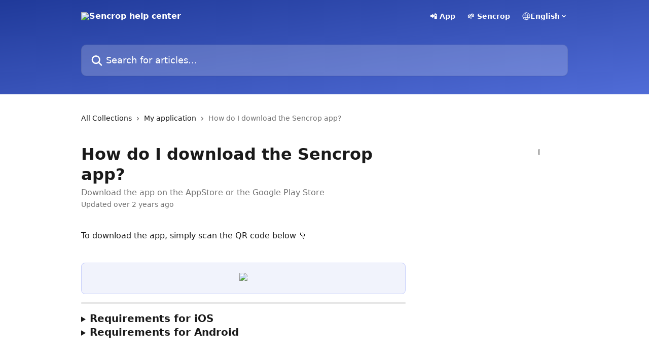

--- FILE ---
content_type: text/html; charset=utf-8
request_url: https://faq.sencrop.com/en/articles/3203200-how-do-i-download-the-sencrop-app
body_size: 19445
content:
<!DOCTYPE html><html lang="en"><head><meta charSet="utf-8" data-next-head=""/><title data-next-head="">How do I download the Sencrop app? | Sencrop help center</title><meta property="og:title" content="How do I download the Sencrop app? | Sencrop help center" data-next-head=""/><meta name="twitter:title" content="How do I download the Sencrop app? | Sencrop help center" data-next-head=""/><meta property="og:description" content="Download the app on the AppStore or the Google Play Store" data-next-head=""/><meta name="twitter:description" content="Download the app on the AppStore or the Google Play Store" data-next-head=""/><meta name="description" content="Download the app on the AppStore or the Google Play Store" data-next-head=""/><meta property="og:type" content="article" data-next-head=""/><meta name="robots" content="all" data-next-head=""/><meta name="viewport" content="width=device-width, initial-scale=1" data-next-head=""/><link href="https://intercom.help/sencrop-support/assets/favicon" rel="icon" data-next-head=""/><link rel="canonical" href="http://faq.sencrop.com/en/articles/3203200-how-do-i-download-the-sencrop-app" data-next-head=""/><link rel="alternate" href="http://faq.sencrop.com/nl/articles/3203200-hoe-download-ik-de-sencrop-app" hrefLang="nl" data-next-head=""/><link rel="alternate" href="http://faq.sencrop.com/en/articles/3203200-how-do-i-download-the-sencrop-app" hrefLang="en" data-next-head=""/><link rel="alternate" href="http://faq.sencrop.com/fr/articles/3203200-comment-telecharger-l-app-sencrop" hrefLang="fr" data-next-head=""/><link rel="alternate" href="http://faq.sencrop.com/de/articles/3203200-wie-kann-ich-die-sencrop-app-herunterladen" hrefLang="de" data-next-head=""/><link rel="alternate" href="http://faq.sencrop.com/it/articles/3203200-come-posso-scaricare-l-app-sencrop" hrefLang="it" data-next-head=""/><link rel="alternate" href="http://faq.sencrop.com/es/articles/3203200-como-descargo-la-app-de-sencrop" hrefLang="es" data-next-head=""/><link rel="alternate" href="http://faq.sencrop.com/en/articles/3203200-how-do-i-download-the-sencrop-app" hrefLang="x-default" data-next-head=""/><link nonce="06KTtezu9sHldF6wAk2NtTctAmdtlZ28SPCcNok5PXY=" rel="preload" href="https://static.intercomassets.com/_next/static/css/3141721a1e975790.css" as="style"/><link nonce="06KTtezu9sHldF6wAk2NtTctAmdtlZ28SPCcNok5PXY=" rel="stylesheet" href="https://static.intercomassets.com/_next/static/css/3141721a1e975790.css" data-n-g=""/><noscript data-n-css="06KTtezu9sHldF6wAk2NtTctAmdtlZ28SPCcNok5PXY="></noscript><script defer="" nonce="06KTtezu9sHldF6wAk2NtTctAmdtlZ28SPCcNok5PXY=" nomodule="" src="https://static.intercomassets.com/_next/static/chunks/polyfills-42372ed130431b0a.js"></script><script defer="" src="https://static.intercomassets.com/_next/static/chunks/7506.a4d4b38169fb1abb.js" nonce="06KTtezu9sHldF6wAk2NtTctAmdtlZ28SPCcNok5PXY="></script><script src="https://static.intercomassets.com/_next/static/chunks/webpack-667cd6b3774ffaeb.js" nonce="06KTtezu9sHldF6wAk2NtTctAmdtlZ28SPCcNok5PXY=" defer=""></script><script src="https://static.intercomassets.com/_next/static/chunks/framework-1f1b8d38c1d86c61.js" nonce="06KTtezu9sHldF6wAk2NtTctAmdtlZ28SPCcNok5PXY=" defer=""></script><script src="https://static.intercomassets.com/_next/static/chunks/main-2c5e5f2c49cfa8a6.js" nonce="06KTtezu9sHldF6wAk2NtTctAmdtlZ28SPCcNok5PXY=" defer=""></script><script src="https://static.intercomassets.com/_next/static/chunks/pages/_app-e1ef7ba820863143.js" nonce="06KTtezu9sHldF6wAk2NtTctAmdtlZ28SPCcNok5PXY=" defer=""></script><script src="https://static.intercomassets.com/_next/static/chunks/d0502abb-aa607f45f5026044.js" nonce="06KTtezu9sHldF6wAk2NtTctAmdtlZ28SPCcNok5PXY=" defer=""></script><script src="https://static.intercomassets.com/_next/static/chunks/6190-ef428f6633b5a03f.js" nonce="06KTtezu9sHldF6wAk2NtTctAmdtlZ28SPCcNok5PXY=" defer=""></script><script src="https://static.intercomassets.com/_next/static/chunks/5729-6d79ddfe1353a77c.js" nonce="06KTtezu9sHldF6wAk2NtTctAmdtlZ28SPCcNok5PXY=" defer=""></script><script src="https://static.intercomassets.com/_next/static/chunks/2384-242e4a028ba58b01.js" nonce="06KTtezu9sHldF6wAk2NtTctAmdtlZ28SPCcNok5PXY=" defer=""></script><script src="https://static.intercomassets.com/_next/static/chunks/4835-9db7cd232aae5617.js" nonce="06KTtezu9sHldF6wAk2NtTctAmdtlZ28SPCcNok5PXY=" defer=""></script><script src="https://static.intercomassets.com/_next/static/chunks/2735-6fafbb9ff4abfca1.js" nonce="06KTtezu9sHldF6wAk2NtTctAmdtlZ28SPCcNok5PXY=" defer=""></script><script src="https://static.intercomassets.com/_next/static/chunks/pages/%5BhelpCenterIdentifier%5D/%5Blocale%5D/articles/%5BarticleSlug%5D-0426bb822f2fd459.js" nonce="06KTtezu9sHldF6wAk2NtTctAmdtlZ28SPCcNok5PXY=" defer=""></script><script src="https://static.intercomassets.com/_next/static/7e1K3eo3oeKlAsbhZbrHM/_buildManifest.js" nonce="06KTtezu9sHldF6wAk2NtTctAmdtlZ28SPCcNok5PXY=" defer=""></script><script src="https://static.intercomassets.com/_next/static/7e1K3eo3oeKlAsbhZbrHM/_ssgManifest.js" nonce="06KTtezu9sHldF6wAk2NtTctAmdtlZ28SPCcNok5PXY=" defer=""></script><meta name="sentry-trace" content="9a527e62c6fda66bba7b29cd0a5912ed-c236bafe69664af7-0"/><meta name="baggage" content="sentry-environment=production,sentry-release=389cbaa7c7b88427c31f6ff365d99b3236e2d519,sentry-public_key=187f842308a64dea9f1f64d4b1b9c298,sentry-trace_id=9a527e62c6fda66bba7b29cd0a5912ed,sentry-org_id=2129,sentry-sampled=false,sentry-sample_rand=0.19961458595129644,sentry-sample_rate=0"/><style id="__jsx-644875188">:root{--body-bg: rgb(255, 255, 255);
--body-image: none;
--body-bg-rgb: 255, 255, 255;
--body-border: rgb(230, 230, 230);
--body-primary-color: #1a1a1a;
--body-secondary-color: #737373;
--body-reaction-bg: rgb(242, 242, 242);
--body-reaction-text-color: rgb(64, 64, 64);
--body-toc-active-border: #737373;
--body-toc-inactive-border: #f2f2f2;
--body-toc-inactive-color: #737373;
--body-toc-active-font-weight: 400;
--body-table-border: rgb(204, 204, 204);
--body-color: hsl(0, 0%, 0%);
--footer-bg: rgb(42, 53, 64);
--footer-image: none;
--footer-border: rgb(62, 78, 95);
--footer-color: hsl(0, 0%, 100%);
--header-bg: none;
--header-image: linear-gradient(to bottom right, #203a9a,#506cd7);
--header-color: hsl(0, 0%, 100%);
--collection-card-bg: rgb(255, 255, 255);
--collection-card-image: none;
--collection-card-color: hsl(94, 66%, 45%);
--card-bg: rgb(255, 255, 255);
--card-border-color: rgb(230, 230, 230);
--card-border-inner-radius: 12px;
--card-border-radius: 16px;
--card-shadow: 0 1px 2px 0 rgb(0 0 0 / 0.05);
--search-bar-border-radius: 10px;
--search-bar-width: 100%;
--ticket-blue-bg-color: #dce1f9;
--ticket-blue-text-color: #334bfa;
--ticket-green-bg-color: #d7efdc;
--ticket-green-text-color: #0f7134;
--ticket-orange-bg-color: #ffebdb;
--ticket-orange-text-color: #b24d00;
--ticket-red-bg-color: #ffdbdb;
--ticket-red-text-color: #df2020;
--header-height: 405px;
--header-subheader-background-color: #000000;
--header-subheader-font-color: #FFFFFF;
--content-block-bg: none;
--content-block-image: linear-gradient(to bottom right, #203a9a,#506cd7);
--content-block-color: hsl(0, 0%, 99%);
--content-block-button-bg: rgb(105, 192, 40);
--content-block-button-image: none;
--content-block-button-color: hsl(0, 0%, 100%);
--content-block-button-radius: 8px;
--primary-color: hsl(94, 66%, 45%);
--primary-color-alpha-10: hsla(94, 66%, 45%, 0.1);
--primary-color-alpha-60: hsla(94, 66%, 45%, 0.6);
--text-on-primary-color: #1a1a1a}</style><style id="__jsx-1611979459">:root{--font-family-primary: system-ui, "Segoe UI", "Roboto", "Helvetica", "Arial", sans-serif, "Apple Color Emoji", "Segoe UI Emoji", "Segoe UI Symbol"}</style><style id="__jsx-2466147061">:root{--font-family-secondary: system-ui, "Segoe UI", "Roboto", "Helvetica", "Arial", sans-serif, "Apple Color Emoji", "Segoe UI Emoji", "Segoe UI Symbol"}</style><style id="__jsx-cf6f0ea00fa5c760">.fade-background.jsx-cf6f0ea00fa5c760{background:radial-gradient(333.38%100%at 50%0%,rgba(var(--body-bg-rgb),0)0%,rgba(var(--body-bg-rgb),.00925356)11.67%,rgba(var(--body-bg-rgb),.0337355)21.17%,rgba(var(--body-bg-rgb),.0718242)28.85%,rgba(var(--body-bg-rgb),.121898)35.03%,rgba(var(--body-bg-rgb),.182336)40.05%,rgba(var(--body-bg-rgb),.251516)44.25%,rgba(var(--body-bg-rgb),.327818)47.96%,rgba(var(--body-bg-rgb),.409618)51.51%,rgba(var(--body-bg-rgb),.495297)55.23%,rgba(var(--body-bg-rgb),.583232)59.47%,rgba(var(--body-bg-rgb),.671801)64.55%,rgba(var(--body-bg-rgb),.759385)70.81%,rgba(var(--body-bg-rgb),.84436)78.58%,rgba(var(--body-bg-rgb),.9551)88.2%,rgba(var(--body-bg-rgb),1)100%),var(--header-image),var(--header-bg);background-size:cover;background-position-x:center}</style><style id="__jsx-27f84a20f81f6ce9">.table-of-contents::-webkit-scrollbar{width:8px}.table-of-contents::-webkit-scrollbar-thumb{background-color:#f2f2f2;border-radius:8px}</style><style id="__jsx-a49d9ef8a9865a27">.table_of_contents.jsx-a49d9ef8a9865a27{max-width:260px;min-width:260px}</style><style id="__jsx-62724fba150252e0">.related_articles section a{color:initial}</style><style id="__jsx-4bed0c08ce36899e">.article_body a:not(.intercom-h2b-button){color:var(--primary-color)}article a.intercom-h2b-button{background-color:var(--primary-color);border:0}.zendesk-article table{overflow-x:scroll!important;display:block!important;height:auto!important}.intercom-interblocks-unordered-nested-list ul,.intercom-interblocks-ordered-nested-list ol{margin-top:16px;margin-bottom:16px}.intercom-interblocks-unordered-nested-list ul .intercom-interblocks-unordered-nested-list ul,.intercom-interblocks-unordered-nested-list ul .intercom-interblocks-ordered-nested-list ol,.intercom-interblocks-ordered-nested-list ol .intercom-interblocks-ordered-nested-list ol,.intercom-interblocks-ordered-nested-list ol .intercom-interblocks-unordered-nested-list ul{margin-top:0;margin-bottom:0}.intercom-interblocks-image a:focus{outline-offset:3px}</style></head><body><div id="__next"><div dir="ltr" class="h-full w-full"><a href="#main-content" class="sr-only font-bold text-header-color focus:not-sr-only focus:absolute focus:left-4 focus:top-4 focus:z-50" aria-roledescription="Link, Press control-option-right-arrow to exit">Skip to main content</a><main class="header__lite"><header id="header" data-testid="header" class="jsx-cf6f0ea00fa5c760 flex flex-col text-header-color"><div class="jsx-cf6f0ea00fa5c760 relative flex grow flex-col mb-9 bg-header-bg bg-header-image bg-cover bg-center pb-9"><div id="sr-announcement" aria-live="polite" class="jsx-cf6f0ea00fa5c760 sr-only"></div><div class="jsx-cf6f0ea00fa5c760 flex h-full flex-col items-center marker:shrink-0"><section class="relative flex w-full flex-col mb-6 pb-6"><div class="header__meta_wrapper flex justify-center px-5 pt-6 leading-none sm:px-10"><div class="flex items-center w-240" data-testid="subheader-container"><div class="mo__body header__site_name"><div class="header__logo"><a href="/en/"><img src="https://downloads.intercomcdn.com/i/o/157205/f92c0f55d9baa44d15e09d2c/757327f4f4d3d2399a627accb63d15da.png" height="320" alt="Sencrop help center"/></a></div></div><div><div class="flex items-center font-semibold"><div class="flex items-center md:hidden" data-testid="small-screen-children"><button class="flex items-center border-none bg-transparent px-1.5" data-testid="hamburger-menu-button" aria-label="Open menu"><svg width="24" height="24" viewBox="0 0 16 16" xmlns="http://www.w3.org/2000/svg" class="fill-current"><path d="M1.86861 2C1.38889 2 1 2.3806 1 2.85008C1 3.31957 1.38889 3.70017 1.86861 3.70017H14.1314C14.6111 3.70017 15 3.31957 15 2.85008C15 2.3806 14.6111 2 14.1314 2H1.86861Z"></path><path d="M1 8C1 7.53051 1.38889 7.14992 1.86861 7.14992H14.1314C14.6111 7.14992 15 7.53051 15 8C15 8.46949 14.6111 8.85008 14.1314 8.85008H1.86861C1.38889 8.85008 1 8.46949 1 8Z"></path><path d="M1 13.1499C1 12.6804 1.38889 12.2998 1.86861 12.2998H14.1314C14.6111 12.2998 15 12.6804 15 13.1499C15 13.6194 14.6111 14 14.1314 14H1.86861C1.38889 14 1 13.6194 1 13.1499Z"></path></svg></button><div class="fixed right-0 top-0 z-50 h-full w-full hidden" data-testid="hamburger-menu"><div class="flex h-full w-full justify-end bg-black bg-opacity-30"><div class="flex h-fit w-full flex-col bg-white opacity-100 sm:h-full sm:w-1/2"><button class="text-body-font flex items-center self-end border-none bg-transparent pr-6 pt-6" data-testid="hamburger-menu-close-button" aria-label="Close menu"><svg width="24" height="24" viewBox="0 0 16 16" xmlns="http://www.w3.org/2000/svg"><path d="M3.5097 3.5097C3.84165 3.17776 4.37984 3.17776 4.71178 3.5097L7.99983 6.79775L11.2879 3.5097C11.6198 3.17776 12.158 3.17776 12.49 3.5097C12.8219 3.84165 12.8219 4.37984 12.49 4.71178L9.20191 7.99983L12.49 11.2879C12.8219 11.6198 12.8219 12.158 12.49 12.49C12.158 12.8219 11.6198 12.8219 11.2879 12.49L7.99983 9.20191L4.71178 12.49C4.37984 12.8219 3.84165 12.8219 3.5097 12.49C3.17776 12.158 3.17776 11.6198 3.5097 11.2879L6.79775 7.99983L3.5097 4.71178C3.17776 4.37984 3.17776 3.84165 3.5097 3.5097Z"></path></svg></button><nav class="flex flex-col pl-4 text-black"><a target="_blank" rel="noopener noreferrer" href="https://sencrop.page.link/faq-download-banner-qrcode" class="mx-5 mb-5 text-md no-underline hover:opacity-80 md:mx-3 md:my-0 md:text-base" data-testid="header-link-0">📲 App</a><a target="_blank" rel="noopener noreferrer" href="https://sencrop.com" class="mx-5 mb-5 text-md no-underline hover:opacity-80 md:mx-3 md:my-0 md:text-base" data-testid="header-link-1">🌱 Sencrop</a><div class="relative cursor-pointer has-[:focus]:outline"><select class="peer absolute z-10 block h-6 w-full cursor-pointer opacity-0 md:text-base" aria-label="Change language" id="language-selector"><option value="/nl/articles/3203200-hoe-download-ik-de-sencrop-app" class="text-black">Nederlands</option><option value="/en/articles/3203200-how-do-i-download-the-sencrop-app" class="text-black" selected="">English</option><option value="/fr/articles/3203200-comment-telecharger-l-app-sencrop" class="text-black">Français</option><option value="/de/articles/3203200-wie-kann-ich-die-sencrop-app-herunterladen" class="text-black">Deutsch</option><option value="/it/articles/3203200-come-posso-scaricare-l-app-sencrop" class="text-black">Italiano</option><option value="/es/articles/3203200-como-descargo-la-app-de-sencrop" class="text-black">Español</option></select><div class="mb-10 ml-5 flex items-center gap-1 text-md hover:opacity-80 peer-hover:opacity-80 md:m-0 md:ml-3 md:text-base" aria-hidden="true"><svg id="locale-picker-globe" width="16" height="16" viewBox="0 0 16 16" fill="none" xmlns="http://www.w3.org/2000/svg" class="shrink-0" aria-hidden="true"><path d="M8 15C11.866 15 15 11.866 15 8C15 4.13401 11.866 1 8 1C4.13401 1 1 4.13401 1 8C1 11.866 4.13401 15 8 15Z" stroke="currentColor" stroke-linecap="round" stroke-linejoin="round"></path><path d="M8 15C9.39949 15 10.534 11.866 10.534 8C10.534 4.13401 9.39949 1 8 1C6.60051 1 5.466 4.13401 5.466 8C5.466 11.866 6.60051 15 8 15Z" stroke="currentColor" stroke-linecap="round" stroke-linejoin="round"></path><path d="M1.448 5.75989H14.524" stroke="currentColor" stroke-linecap="round" stroke-linejoin="round"></path><path d="M1.448 10.2402H14.524" stroke="currentColor" stroke-linecap="round" stroke-linejoin="round"></path></svg>English<svg id="locale-picker-arrow" width="16" height="16" viewBox="0 0 16 16" fill="none" xmlns="http://www.w3.org/2000/svg" class="shrink-0" aria-hidden="true"><path d="M5 6.5L8.00093 9.5L11 6.50187" stroke="currentColor" stroke-width="1.5" stroke-linecap="round" stroke-linejoin="round"></path></svg></div></div></nav></div></div></div></div><nav class="hidden items-center md:flex" data-testid="large-screen-children"><a target="_blank" rel="noopener noreferrer" href="https://sencrop.page.link/faq-download-banner-qrcode" class="mx-5 mb-5 text-md no-underline hover:opacity-80 md:mx-3 md:my-0 md:text-base" data-testid="header-link-0">📲 App</a><a target="_blank" rel="noopener noreferrer" href="https://sencrop.com" class="mx-5 mb-5 text-md no-underline hover:opacity-80 md:mx-3 md:my-0 md:text-base" data-testid="header-link-1">🌱 Sencrop</a><div class="relative cursor-pointer has-[:focus]:outline"><select class="peer absolute z-10 block h-6 w-full cursor-pointer opacity-0 md:text-base" aria-label="Change language" id="language-selector"><option value="/nl/articles/3203200-hoe-download-ik-de-sencrop-app" class="text-black">Nederlands</option><option value="/en/articles/3203200-how-do-i-download-the-sencrop-app" class="text-black" selected="">English</option><option value="/fr/articles/3203200-comment-telecharger-l-app-sencrop" class="text-black">Français</option><option value="/de/articles/3203200-wie-kann-ich-die-sencrop-app-herunterladen" class="text-black">Deutsch</option><option value="/it/articles/3203200-come-posso-scaricare-l-app-sencrop" class="text-black">Italiano</option><option value="/es/articles/3203200-como-descargo-la-app-de-sencrop" class="text-black">Español</option></select><div class="mb-10 ml-5 flex items-center gap-1 text-md hover:opacity-80 peer-hover:opacity-80 md:m-0 md:ml-3 md:text-base" aria-hidden="true"><svg id="locale-picker-globe" width="16" height="16" viewBox="0 0 16 16" fill="none" xmlns="http://www.w3.org/2000/svg" class="shrink-0" aria-hidden="true"><path d="M8 15C11.866 15 15 11.866 15 8C15 4.13401 11.866 1 8 1C4.13401 1 1 4.13401 1 8C1 11.866 4.13401 15 8 15Z" stroke="currentColor" stroke-linecap="round" stroke-linejoin="round"></path><path d="M8 15C9.39949 15 10.534 11.866 10.534 8C10.534 4.13401 9.39949 1 8 1C6.60051 1 5.466 4.13401 5.466 8C5.466 11.866 6.60051 15 8 15Z" stroke="currentColor" stroke-linecap="round" stroke-linejoin="round"></path><path d="M1.448 5.75989H14.524" stroke="currentColor" stroke-linecap="round" stroke-linejoin="round"></path><path d="M1.448 10.2402H14.524" stroke="currentColor" stroke-linecap="round" stroke-linejoin="round"></path></svg>English<svg id="locale-picker-arrow" width="16" height="16" viewBox="0 0 16 16" fill="none" xmlns="http://www.w3.org/2000/svg" class="shrink-0" aria-hidden="true"><path d="M5 6.5L8.00093 9.5L11 6.50187" stroke="currentColor" stroke-width="1.5" stroke-linecap="round" stroke-linejoin="round"></path></svg></div></div></nav></div></div></div></div></section><section class="relative mx-5 flex h-full w-full flex-col items-center px-5 sm:px-10"><div class="flex h-full max-w-full flex-col w-240 justify-center" data-testid="main-header-container"><div id="search-bar" class="relative w-full"><form action="/en/" autoComplete="off"><div class="flex w-full flex-col items-start"><div class="relative flex w-full sm:w-search-bar"><label for="search-input" class="sr-only">Search for articles...</label><input id="search-input" type="text" autoComplete="off" class="peer w-full rounded-search-bar border border-black-alpha-8 bg-white-alpha-20 p-4 ps-12 font-secondary text-lg text-header-color shadow-search-bar outline-none transition ease-linear placeholder:text-header-color hover:bg-white-alpha-27 hover:shadow-search-bar-hover focus:border-transparent focus:bg-white focus:text-black-10 focus:shadow-search-bar-focused placeholder:focus:text-black-45" placeholder="Search for articles..." name="q" aria-label="Search for articles..." value=""/><div class="absolute inset-y-0 start-0 flex items-center fill-header-color peer-focus-visible:fill-black-45 pointer-events-none ps-5"><svg width="22" height="21" viewBox="0 0 22 21" xmlns="http://www.w3.org/2000/svg" class="fill-inherit" aria-hidden="true"><path fill-rule="evenodd" clip-rule="evenodd" d="M3.27485 8.7001C3.27485 5.42781 5.92757 2.7751 9.19985 2.7751C12.4721 2.7751 15.1249 5.42781 15.1249 8.7001C15.1249 11.9724 12.4721 14.6251 9.19985 14.6251C5.92757 14.6251 3.27485 11.9724 3.27485 8.7001ZM9.19985 0.225098C4.51924 0.225098 0.724854 4.01948 0.724854 8.7001C0.724854 13.3807 4.51924 17.1751 9.19985 17.1751C11.0802 17.1751 12.8176 16.5627 14.2234 15.5265L19.0981 20.4013C19.5961 20.8992 20.4033 20.8992 20.9013 20.4013C21.3992 19.9033 21.3992 19.0961 20.9013 18.5981L16.0264 13.7233C17.0625 12.3176 17.6749 10.5804 17.6749 8.7001C17.6749 4.01948 13.8805 0.225098 9.19985 0.225098Z"></path></svg></div></div></div></form></div></div></section></div></div></header><div class="z-1 flex shrink-0 grow basis-auto justify-center px-5 sm:px-10"><section data-testid="main-content" id="main-content" class="max-w-full w-240"><section data-testid="article-section" class="section section__article"><div class="flex-row-reverse justify-between flex"><div class="jsx-a49d9ef8a9865a27 w-61 sticky top-8 ml-7 max-w-61 self-start max-lg:hidden mt-16"><div class="jsx-27f84a20f81f6ce9 table-of-contents max-h-[calc(100vh-96px)] overflow-y-auto rounded-2xl text-body-primary-color hover:text-primary max-lg:border max-lg:border-solid max-lg:border-body-border max-lg:shadow-solid-1"><div data-testid="toc-dropdown" class="jsx-27f84a20f81f6ce9 hidden cursor-pointer justify-between border-b max-lg:flex max-lg:flex-row max-lg:border-x-0 max-lg:border-t-0 max-lg:border-solid max-lg:border-b-body-border"><div class="jsx-27f84a20f81f6ce9 my-2 max-lg:pl-4">Table of contents</div><div class="jsx-27f84a20f81f6ce9 "><svg class="ml-2 mr-4 mt-3 transition-transform" transform="rotate(180)" width="16" height="16" fill="none" xmlns="http://www.w3.org/2000/svg"><path fill-rule="evenodd" clip-rule="evenodd" d="M3.93353 5.93451C4.24595 5.62209 4.75248 5.62209 5.0649 5.93451L7.99922 8.86882L10.9335 5.93451C11.246 5.62209 11.7525 5.62209 12.0649 5.93451C12.3773 6.24693 12.3773 6.75346 12.0649 7.06588L8.5649 10.5659C8.25249 10.8783 7.74595 10.8783 7.43353 10.5659L3.93353 7.06588C3.62111 6.75346 3.62111 6.24693 3.93353 5.93451Z" fill="currentColor"></path></svg></div></div><div data-testid="toc-body" class="jsx-27f84a20f81f6ce9 my-2"><section data-testid="toc-section-0" class="jsx-27f84a20f81f6ce9 flex border-y-0 border-e-0 border-s-2 border-solid py-1.5 max-lg:border-none border-body-toc-active-border px-7"><a id="#h_956875a877" href="#h_956875a877" data-testid="toc-link-0" class="jsx-27f84a20f81f6ce9 w-full no-underline hover:text-body-primary-color max-lg:inline-block max-lg:text-body-primary-color max-lg:hover:text-primary lg:text-base font-toc-active text-body-primary-color"></a></section></div></div></div><div class="relative z-3 w-full lg:max-w-160 "><div class="flex pb-6 max-md:pb-2 lg:max-w-160"><div tabindex="-1" class="focus:outline-none"><div class="flex flex-wrap items-baseline pb-4 text-base" tabindex="0" role="navigation" aria-label="Breadcrumb"><a href="/en/" class="pr-2 text-body-primary-color no-underline hover:text-body-secondary-color">All Collections</a><div class="pr-2" aria-hidden="true"><svg width="6" height="10" viewBox="0 0 6 10" class="block h-2 w-2 fill-body-secondary-color rtl:rotate-180" xmlns="http://www.w3.org/2000/svg"><path fill-rule="evenodd" clip-rule="evenodd" d="M0.648862 0.898862C0.316916 1.23081 0.316916 1.769 0.648862 2.10094L3.54782 4.9999L0.648862 7.89886C0.316916 8.23081 0.316917 8.769 0.648862 9.10094C0.980808 9.43289 1.519 9.43289 1.85094 9.10094L5.35094 5.60094C5.68289 5.269 5.68289 4.73081 5.35094 4.39886L1.85094 0.898862C1.519 0.566916 0.980807 0.566916 0.648862 0.898862Z"></path></svg></div><a href="http://faq.sencrop.com/en/collections/1871755-my-application" class="pr-2 text-body-primary-color no-underline hover:text-body-secondary-color" data-testid="breadcrumb-0">My application</a><div class="pr-2" aria-hidden="true"><svg width="6" height="10" viewBox="0 0 6 10" class="block h-2 w-2 fill-body-secondary-color rtl:rotate-180" xmlns="http://www.w3.org/2000/svg"><path fill-rule="evenodd" clip-rule="evenodd" d="M0.648862 0.898862C0.316916 1.23081 0.316916 1.769 0.648862 2.10094L3.54782 4.9999L0.648862 7.89886C0.316916 8.23081 0.316917 8.769 0.648862 9.10094C0.980808 9.43289 1.519 9.43289 1.85094 9.10094L5.35094 5.60094C5.68289 5.269 5.68289 4.73081 5.35094 4.39886L1.85094 0.898862C1.519 0.566916 0.980807 0.566916 0.648862 0.898862Z"></path></svg></div><div class="text-body-secondary-color">How do I download the Sencrop app?</div></div></div></div><div class=""><div class="article intercom-force-break"><div class="mb-10 max-lg:mb-6"><div class="flex flex-col gap-4"><div class="flex flex-col"><h1 class="mb-1 font-primary text-2xl font-bold leading-10 text-body-primary-color">How do I download the Sencrop app?</h1><div class="text-md font-normal leading-normal text-body-secondary-color"><p>Download the app on the AppStore or the Google Play Store</p></div></div><div class="avatar"><div class="avatar__info -mt-0.5 text-base"><span class="text-body-secondary-color"> <!-- -->Updated over 2 years ago</span></div></div></div></div><div class="jsx-4bed0c08ce36899e flex-col"><div class="jsx-4bed0c08ce36899e mb-7 ml-0 text-md max-messenger:mb-6 lg:hidden"><div class="jsx-27f84a20f81f6ce9 table-of-contents max-h-[calc(100vh-96px)] overflow-y-auto rounded-2xl text-body-primary-color hover:text-primary max-lg:border max-lg:border-solid max-lg:border-body-border max-lg:shadow-solid-1"><div data-testid="toc-dropdown" class="jsx-27f84a20f81f6ce9 hidden cursor-pointer justify-between border-b max-lg:flex max-lg:flex-row max-lg:border-x-0 max-lg:border-t-0 max-lg:border-solid max-lg:border-b-body-border border-b-0"><div class="jsx-27f84a20f81f6ce9 my-2 max-lg:pl-4">Table of contents</div><div class="jsx-27f84a20f81f6ce9 "><svg class="ml-2 mr-4 mt-3 transition-transform" transform="" width="16" height="16" fill="none" xmlns="http://www.w3.org/2000/svg"><path fill-rule="evenodd" clip-rule="evenodd" d="M3.93353 5.93451C4.24595 5.62209 4.75248 5.62209 5.0649 5.93451L7.99922 8.86882L10.9335 5.93451C11.246 5.62209 11.7525 5.62209 12.0649 5.93451C12.3773 6.24693 12.3773 6.75346 12.0649 7.06588L8.5649 10.5659C8.25249 10.8783 7.74595 10.8783 7.43353 10.5659L3.93353 7.06588C3.62111 6.75346 3.62111 6.24693 3.93353 5.93451Z" fill="currentColor"></path></svg></div></div><div data-testid="toc-body" class="jsx-27f84a20f81f6ce9 hidden my-2"><section data-testid="toc-section-0" class="jsx-27f84a20f81f6ce9 flex border-y-0 border-e-0 border-s-2 border-solid py-1.5 max-lg:border-none border-body-toc-active-border px-7"><a id="#h_956875a877" href="#h_956875a877" data-testid="toc-link-0" class="jsx-27f84a20f81f6ce9 w-full no-underline hover:text-body-primary-color max-lg:inline-block max-lg:text-body-primary-color max-lg:hover:text-primary lg:text-base font-toc-active text-body-primary-color"></a></section></div></div></div><div class="jsx-4bed0c08ce36899e article_body"><article class="jsx-4bed0c08ce36899e "><div class="intercom-interblocks-paragraph no-margin intercom-interblocks-align-left"><p>To download the app, simply scan the QR code below 👇</p></div><div class="intercom-interblocks-paragraph no-margin intercom-interblocks-align-left"><p> </p></div><div class="intercom-interblocks-callout" style="background-color:#e3e7fa80;border-color:#334bfa33"><div class="intercom-interblocks-image intercom-interblocks-align-center"><a href="https://downloads.intercomcdn.com/i/o/764955282/47e5df372a0271672aa7ab13/Download+app+from+FAQ.png?expires=1769063400&amp;signature=3fdbf3fa2310350db8deba1ba7e242801bcacff9a2cc1ce2c6142ad3694bbede&amp;req=cyYjH8x7n4ldFb4f3HP0gJYOwWZczWNrBTQu4LBjWup0tmieLWh6fezq9Cal%0AJByoLfsGvRncR8Q6Ag%3D%3D%0A" target="_blank" rel="noreferrer nofollow noopener"><img src="https://downloads.intercomcdn.com/i/o/764955282/47e5df372a0271672aa7ab13/Download+app+from+FAQ.png?expires=1769063400&amp;signature=3fdbf3fa2310350db8deba1ba7e242801bcacff9a2cc1ce2c6142ad3694bbede&amp;req=cyYjH8x7n4ldFb4f3HP0gJYOwWZczWNrBTQu4LBjWup0tmieLWh6fezq9Cal%0AJByoLfsGvRncR8Q6Ag%3D%3D%0A" width="1125" height="1125" style="width:200px"/></a></div></div><div class="intercom-interblocks-horizontal-rule"><hr/></div><div class="intercom-interblocks-collapsible-section"><details><summary><div class="intercom-interblocks-subheading intercom-interblocks-align-left"><h2>Requirements for iOS</h2></div></summary><div class="intercom-interblocks-paragraph no-margin intercom-interblocks-align-left"><p></p></div><div class="intercom-interblocks-image intercom-interblocks-align-left"><a href="https://apps.apple.com/nl/app/sencrop/id1447941336" target="_blank" rel="noreferrer nofollow noopener"><img src="https://downloads.intercomcdn.com/i/o/764424348/be581885701970bbad19173c/Screenshot+2023-06-15+at+16.28.02.png?expires=1769063400&amp;signature=92ca5c7666796b124318be96fb826ce573f6b85a053f4ea0c5dcc175db5537b7&amp;req=cyYjEst6noVXFb4f3HP0gFpdgtdtgl6XUtzA4XL9y6MykcTdpdY0RzKotacU%0ApLU%3D%0A" width="1766" height="828"/></a></div></details></div><div class="intercom-interblocks-collapsible-section"><details><summary><div class="intercom-interblocks-subheading intercom-interblocks-align-left"><h2>Requirements for Android</h2></div></summary><div class="intercom-interblocks-image intercom-interblocks-align-left"><a href="https://play.google.com/store/apps/details?id=com.sencrop.app&amp;pli=1" target="_blank" rel="noreferrer nofollow noopener"><img src="https://downloads.intercomcdn.com/i/o/764427465/1037184d7e4aa34c3493d8b8/Screenshot+2023-06-15+at+16.30.53.png?expires=1769063400&amp;signature=126fa287f6756079b9f7cf8265e3936197d4d412b6aeed9903635416f8ed26ed&amp;req=cyYjEst5mYdaFb4f3HP0gJXFeTLLO4IJFvoUytCBJFcpYmjedafPjMe9oLHu%0AJ6E%3D%0A" width="1214" height="556"/></a></div></details></div><div class="intercom-interblocks-subheading intercom-interblocks-align-left"><h2 id="h_956875a877"><br/> </h2></div><div class="intercom-interblocks-button intercom-interblocks-align-center"><a href="https://app.sencrop.com/support" target="_blank" rel="noreferrer nofollow noopener" class="intercom-h2b-button">Need help?</a></div><section class="jsx-62724fba150252e0 related_articles my-6"><hr class="jsx-62724fba150252e0 my-6 sm:my-8"/><div class="jsx-62724fba150252e0 mb-3 text-xl font-bold">Related Articles</div><section class="flex flex-col rounded-card border border-solid border-card-border bg-card-bg p-2 sm:p-3"><a class="duration-250 group/article flex flex-row justify-between gap-2 py-2 no-underline transition ease-linear hover:bg-primary-alpha-10 hover:text-primary sm:rounded-card-inner sm:py-3 rounded-card-inner px-3" href="http://faq.sencrop.com/en/articles/3203264-how-do-i-activate-my-station" data-testid="article-link"><div class="flex flex-col p-0"><span class="m-0 text-md text-body-primary-color group-hover/article:text-primary">How do I activate my station?</span></div><div class="flex shrink-0 flex-col justify-center p-0"><svg class="block h-4 w-4 text-primary ltr:-rotate-90 rtl:rotate-90" fill="currentColor" viewBox="0 0 20 20" xmlns="http://www.w3.org/2000/svg"><path fill-rule="evenodd" d="M5.293 7.293a1 1 0 011.414 0L10 10.586l3.293-3.293a1 1 0 111.414 1.414l-4 4a1 1 0 01-1.414 0l-4-4a1 1 0 010-1.414z" clip-rule="evenodd"></path></svg></div></a><a class="duration-250 group/article flex flex-row justify-between gap-2 py-2 no-underline transition ease-linear hover:bg-primary-alpha-10 hover:text-primary sm:rounded-card-inner sm:py-3 rounded-card-inner px-3" href="http://faq.sencrop.com/en/articles/3760047-how-do-i-access-the-technical-specifications-of-my-station" data-testid="article-link"><div class="flex flex-col p-0"><span class="m-0 text-md text-body-primary-color group-hover/article:text-primary">How do I access the technical specifications of my station?</span></div><div class="flex shrink-0 flex-col justify-center p-0"><svg class="block h-4 w-4 text-primary ltr:-rotate-90 rtl:rotate-90" fill="currentColor" viewBox="0 0 20 20" xmlns="http://www.w3.org/2000/svg"><path fill-rule="evenodd" d="M5.293 7.293a1 1 0 011.414 0L10 10.586l3.293-3.293a1 1 0 111.414 1.414l-4 4a1 1 0 01-1.414 0l-4-4a1 1 0 010-1.414z" clip-rule="evenodd"></path></svg></div></a><a class="duration-250 group/article flex flex-row justify-between gap-2 py-2 no-underline transition ease-linear hover:bg-primary-alpha-10 hover:text-primary sm:rounded-card-inner sm:py-3 rounded-card-inner px-3" href="http://faq.sencrop.com/en/articles/4444609-how-to-replace-my-station-in-app" data-testid="article-link"><div class="flex flex-col p-0"><span class="m-0 text-md text-body-primary-color group-hover/article:text-primary">How to replace my station in app?</span></div><div class="flex shrink-0 flex-col justify-center p-0"><svg class="block h-4 w-4 text-primary ltr:-rotate-90 rtl:rotate-90" fill="currentColor" viewBox="0 0 20 20" xmlns="http://www.w3.org/2000/svg"><path fill-rule="evenodd" d="M5.293 7.293a1 1 0 011.414 0L10 10.586l3.293-3.293a1 1 0 111.414 1.414l-4 4a1 1 0 01-1.414 0l-4-4a1 1 0 010-1.414z" clip-rule="evenodd"></path></svg></div></a><a class="duration-250 group/article flex flex-row justify-between gap-2 py-2 no-underline transition ease-linear hover:bg-primary-alpha-10 hover:text-primary sm:rounded-card-inner sm:py-3 rounded-card-inner px-3" href="http://faq.sencrop.com/en/articles/5313142-i-cannot-connect-to-the-app-i-have-display-issues" data-testid="article-link"><div class="flex flex-col p-0"><span class="m-0 text-md text-body-primary-color group-hover/article:text-primary">I cannot connect to the app, I have display issues</span></div><div class="flex shrink-0 flex-col justify-center p-0"><svg class="block h-4 w-4 text-primary ltr:-rotate-90 rtl:rotate-90" fill="currentColor" viewBox="0 0 20 20" xmlns="http://www.w3.org/2000/svg"><path fill-rule="evenodd" d="M5.293 7.293a1 1 0 011.414 0L10 10.586l3.293-3.293a1 1 0 111.414 1.414l-4 4a1 1 0 01-1.414 0l-4-4a1 1 0 010-1.414z" clip-rule="evenodd"></path></svg></div></a><a class="duration-250 group/article flex flex-row justify-between gap-2 py-2 no-underline transition ease-linear hover:bg-primary-alpha-10 hover:text-primary sm:rounded-card-inner sm:py-3 rounded-card-inner px-3" href="http://faq.sencrop.com/en/articles/8170577-how-do-i-access-download-and-validate-my-quotes" data-testid="article-link"><div class="flex flex-col p-0"><span class="m-0 text-md text-body-primary-color group-hover/article:text-primary">How do I access, download and validate my quotes?</span></div><div class="flex shrink-0 flex-col justify-center p-0"><svg class="block h-4 w-4 text-primary ltr:-rotate-90 rtl:rotate-90" fill="currentColor" viewBox="0 0 20 20" xmlns="http://www.w3.org/2000/svg"><path fill-rule="evenodd" d="M5.293 7.293a1 1 0 011.414 0L10 10.586l3.293-3.293a1 1 0 111.414 1.414l-4 4a1 1 0 01-1.414 0l-4-4a1 1 0 010-1.414z" clip-rule="evenodd"></path></svg></div></a></section></section></article></div></div></div></div><div class="intercom-reaction-picker -mb-4 -ml-4 -mr-4 mt-6 rounded-card sm:-mb-2 sm:-ml-1 sm:-mr-1 sm:mt-8" role="group" aria-label="feedback form"><div class="intercom-reaction-prompt">Did this answer your question?</div><div class="intercom-reactions-container"><button class="intercom-reaction" aria-label="Disappointed Reaction" tabindex="0" data-reaction-text="disappointed" aria-pressed="false"><span title="Disappointed">😞</span></button><button class="intercom-reaction" aria-label="Neutral Reaction" tabindex="0" data-reaction-text="neutral" aria-pressed="false"><span title="Neutral">😐</span></button><button class="intercom-reaction" aria-label="Smiley Reaction" tabindex="0" data-reaction-text="smiley" aria-pressed="false"><span title="Smiley">😃</span></button></div></div></div></div></section></section></div><footer id="footer" class="mt-24 shrink-0 bg-footer-bg px-0 py-12 text-left text-base text-footer-color"><div class="shrink-0 grow basis-auto px-5 sm:px-10"><div class="mx-auto max-w-240 sm:w-auto"><div><div class="flex flex-col md:flex-row" data-testid="classic-footer-layout"><div class="mb-6 me-0 max-w-65 shrink-0 sm:mb-0 sm:me-18 sm:w-auto"><div class="align-middle text-lg text-footer-color"><a class="no-underline" href="/en/"><img data-testid="logo-img" src="https://downloads.intercomcdn.com/i/o/157205/f92c0f55d9baa44d15e09d2c/757327f4f4d3d2399a627accb63d15da.png" alt="Sencrop help center" class="max-h-8 contrast-80"/></a></div><div class="mt-6 text-start text-base">Sencrop 👇</div><div class="mt-10"><ul data-testid="social-links" class="flex flex-wrap items-center gap-4 p-0 justify-start" id="social-links"><li class="list-none align-middle"><a target="_blank" href="https://www.facebook.com/sencrop/" rel="nofollow noreferrer noopener" data-testid="footer-social-link-0" class="no-underline"><img src="https://intercom.help/sencrop-support/assets/svg/icon:social-facebook/ffffff" alt="" aria-label="https://www.facebook.com/sencrop/" width="16" height="16" loading="lazy" data-testid="social-icon-facebook"/></a></li><li class="list-none align-middle"><a target="_blank" href="https://www.linkedin.com/company/sencrop/" rel="nofollow noreferrer noopener" data-testid="footer-social-link-1" class="no-underline"><img src="https://intercom.help/sencrop-support/assets/svg/icon:social-linkedin/ffffff" alt="" aria-label="https://www.linkedin.com/company/sencrop/" width="16" height="16" loading="lazy" data-testid="social-icon-linkedin"/></a></li><li class="list-none align-middle"><a target="_blank" href="https://www.twitter.com/sencrop" rel="nofollow noreferrer noopener" data-testid="footer-social-link-2" class="no-underline"><img src="https://intercom.help/sencrop-support/assets/svg/icon:social-twitter-x/ffffff" alt="" aria-label="https://www.twitter.com/sencrop" width="16" height="16" loading="lazy" data-testid="social-icon-x"/></a></li><li class="list-none align-middle"><a target="_blank" href="https://www.youtube.com//channel/UCFkSTd4M4FuzryTnI-dvc1A" rel="nofollow noreferrer noopener" data-testid="footer-social-link-3" class="no-underline"><img src="https://intercom.help/sencrop-support/assets/svg/icon:social-youtube/ffffff" alt="" aria-label="https://www.youtube.com//channel/UCFkSTd4M4FuzryTnI-dvc1A" width="16" height="16" loading="lazy" data-testid="social-icon-youtube"/></a></li><li class="list-none align-middle"><a target="_blank" href="https://www.instagram.com//sencrop/" rel="nofollow noreferrer noopener" data-testid="footer-social-link-4" class="no-underline"><img src="https://intercom.help/sencrop-support/assets/svg/icon:social-instagram/ffffff" alt="" aria-label="https://www.instagram.com//sencrop/" width="16" height="16" loading="lazy" data-testid="social-icon-instagram"/></a></li></ul></div><div class="mt-10"><div class="flex items-center text-sm" data-testid="intercom-advert-branding"><svg width="14" height="14" viewBox="0 0 16 16" fill="none" xmlns="http://www.w3.org/2000/svg"><title>Intercom</title><g clip-path="url(#clip0_1870_86937)"><path d="M14 0H2C0.895 0 0 0.895 0 2V14C0 15.105 0.895 16 2 16H14C15.105 16 16 15.105 16 14V2C16 0.895 15.105 0 14 0ZM10.133 3.02C10.133 2.727 10.373 2.49 10.667 2.49C10.961 2.49 11.2 2.727 11.2 3.02V10.134C11.2 10.428 10.96 10.667 10.667 10.667C10.372 10.667 10.133 10.427 10.133 10.134V3.02ZM7.467 2.672C7.467 2.375 7.705 2.132 8 2.132C8.294 2.132 8.533 2.375 8.533 2.672V10.484C8.533 10.781 8.293 11.022 8 11.022C7.705 11.022 7.467 10.782 7.467 10.484V2.672ZM4.8 3.022C4.8 2.727 5.04 2.489 5.333 2.489C5.628 2.489 5.867 2.726 5.867 3.019V10.133C5.867 10.427 5.627 10.666 5.333 10.666C5.039 10.666 4.8 10.426 4.8 10.133V3.02V3.022ZM2.133 4.088C2.133 3.792 2.373 3.554 2.667 3.554C2.961 3.554 3.2 3.792 3.2 4.087V8.887C3.2 9.18 2.96 9.419 2.667 9.419C2.372 9.419 2.133 9.179 2.133 8.886V4.086V4.088ZM13.68 12.136C13.598 12.206 11.622 13.866 8 13.866C4.378 13.866 2.402 12.206 2.32 12.136C2.096 11.946 2.07 11.608 2.262 11.384C2.452 11.161 2.789 11.134 3.012 11.324C3.044 11.355 4.808 12.8 8 12.8C11.232 12.8 12.97 11.343 12.986 11.328C13.209 11.138 13.546 11.163 13.738 11.386C13.93 11.61 13.904 11.946 13.68 12.138V12.136ZM13.867 8.886C13.867 9.181 13.627 9.42 13.333 9.42C13.039 9.42 12.8 9.18 12.8 8.887V4.087C12.8 3.791 13.04 3.553 13.333 3.553C13.628 3.553 13.867 3.791 13.867 4.086V8.886Z" class="fill-current"></path></g><defs><clipPath id="clip0_1870_86937"><rect width="16" height="16" fill="none"></rect></clipPath></defs></svg><a href="https://www.intercom.com/intercom-link?company=Sencrop&amp;solution=customer-support&amp;utm_campaign=intercom-link&amp;utm_content=We+run+on+Intercom&amp;utm_medium=help-center&amp;utm_referrer=http%3A%2F%2Ffaq.sencrop.com%2Fen%2Farticles%2F3203200-how-do-i-download-the-sencrop-app&amp;utm_source=desktop-web" class="pl-2 align-middle no-underline">We run on Intercom</a></div></div></div><div class="mt-18 flex grow flex-col md:mt-0 md:items-end"><div class="grid grid-cols-2 gap-x-7 gap-y-14 md:flex md:flex-row md:flex-wrap"><div class="w-1/2 sm:w-auto"><div class="flex w-footer-column flex-col break-words"><p class="mb-6 text-start font-semibold">Our stations</p><ul data-testid="custom-links" class="p-0" id="custom-links"><li class="mb-4 list-none"><a target="_blank" href="https://sencrop.com/eu/rain-gauge/" rel="nofollow noreferrer noopener" data-testid="footer-custom-link-0" class="no-underline">Rain gauge</a></li><li class="mb-4 list-none"><a target="_blank" href="https://sencrop.com/eu/wind-gauge/" rel="nofollow noreferrer noopener" data-testid="footer-custom-link-1" class="no-underline">Wind gauge</a></li><li class="mb-4 list-none"><a target="_blank" href="https://sencrop.com/eu/leaf-wetness-sensor/" rel="nofollow noreferrer noopener" data-testid="footer-custom-link-2" class="no-underline">Leaf wetness</a></li><li class="mb-4 list-none"><a target="_blank" href="https://sencrop.com/eu/pyranometer-solarcrop/" rel="nofollow noreferrer noopener" data-testid="footer-custom-link-3" class="no-underline">Pyranometer</a></li><li class="mb-4 list-none"><a target="_blank" href="https://sencrop.com/eu/capacitive-probe/" rel="nofollow noreferrer noopener" data-testid="footer-custom-link-4" class="no-underline">Capacitive probe</a></li></ul></div></div><div class="w-1/2 sm:w-auto"><div class="flex w-footer-column flex-col break-words"><p class="mb-6 text-start font-semibold">Resources</p><ul data-testid="custom-links" class="p-0" id="custom-links"><li class="mb-4 list-none"><a target="_blank" href="https://sencrop.com/eu/subscription-price/" rel="nofollow noreferrer noopener" data-testid="footer-custom-link-0" class="no-underline">Subscription</a></li><li class="mb-4 list-none"><a target="_blank" href="https://uk.blog.sencrop.com/" rel="nofollow noreferrer noopener" data-testid="footer-custom-link-1" class="no-underline">Blog</a></li><li class="mb-4 list-none"><a target="_blank" href="https://sencrop.com/eu/contact/" rel="nofollow noreferrer noopener" data-testid="footer-custom-link-2" class="no-underline">Contact</a></li><li class="mb-4 list-none"><a target="_blank" href="https://jobs.sencrop.com/" rel="nofollow noreferrer noopener" data-testid="footer-custom-link-3" class="no-underline">Jobs</a></li></ul></div></div><div class="w-1/2 sm:w-auto"><div class="flex w-footer-column flex-col break-words"><p class="mb-6 text-start font-semibold">Our features</p><ul data-testid="custom-links" class="p-0" id="custom-links"><li class="mb-4 list-none"><a target="_blank" href="https://sencrop.com/uk/weather-forecast/" rel="nofollow noreferrer noopener" data-testid="footer-custom-link-0" class="no-underline">Weather forecast</a></li><li class="mb-4 list-none"><a target="_blank" href="https://sencrop.com/uk/rain-radar/" rel="nofollow noreferrer noopener" data-testid="footer-custom-link-1" class="no-underline">Rain radar</a></li><li class="mb-4 list-none"><a target="_blank" href="https://sencrop.com/uk/frost-alert-system/" rel="nofollow noreferrer noopener" data-testid="footer-custom-link-2" class="no-underline">Frost alert</a></li><li class="mb-4 list-none"><a target="_blank" href="https://sencrop.com/uk/dst/" rel="nofollow noreferrer noopener" data-testid="footer-custom-link-3" class="no-underline">DST</a></li></ul></div></div><div class="w-1/2 sm:w-auto"><div class="flex w-footer-column flex-col break-words"><p class="mb-6 text-start font-semibold">Our policy</p><ul data-testid="custom-links" class="p-0" id="custom-links"><li class="mb-4 list-none"><a target="_blank" href="https://sencrop.com/eu/privacy-policy/" rel="nofollow noreferrer noopener" data-testid="footer-custom-link-0" class="no-underline">Privacy Policy</a></li><li class="mb-4 list-none"><a target="_blank" href="https://sencrop.com/eu/terms-conditions-use/" rel="nofollow noreferrer noopener" data-testid="footer-custom-link-1" class="no-underline">Terms and conditions of use</a></li><li class="mb-4 list-none"><a target="_blank" href="https://sencrop.com/eu/tou/" rel="nofollow noreferrer noopener" data-testid="footer-custom-link-2" class="no-underline">Terms of Use</a></li><li class="mb-4 list-none"><a target="_blank" href="https://sencrop.com/eu/cookie-policy/" rel="nofollow noreferrer noopener" data-testid="footer-custom-link-3" class="no-underline">Cookie policy</a></li></ul></div></div></div></div></div><div class="mt-2"><a href="https://www.intercom.com/dsa-report-form" target="_blank" rel="nofollow noreferrer noopener" class="no-underline" data-testid="report-content-link">Report Content</a></div></div></div></div></footer></main></div></div><script id="__NEXT_DATA__" type="application/json" nonce="06KTtezu9sHldF6wAk2NtTctAmdtlZ28SPCcNok5PXY=">{"props":{"pageProps":{"app":{"id":"uzfg5rvg","messengerUrl":"https://widget.intercom.io/widget/uzfg5rvg","name":"Sencrop","poweredByIntercomUrl":"https://www.intercom.com/intercom-link?company=Sencrop\u0026solution=customer-support\u0026utm_campaign=intercom-link\u0026utm_content=We+run+on+Intercom\u0026utm_medium=help-center\u0026utm_referrer=http%3A%2F%2Ffaq.sencrop.com%2Fen%2Farticles%2F3203200-how-do-i-download-the-sencrop-app\u0026utm_source=desktop-web","features":{"consentBannerBeta":false,"customNotFoundErrorMessage":false,"disableFontPreloading":false,"disableNoMarginClassTransformation":false,"finOnHelpCenter":false,"hideIconsWithBackgroundImages":false,"messengerCustomFonts":false}},"helpCenterSite":{"customDomain":"faq.sencrop.com","defaultLocale":"en","disableBranding":false,"externalLoginName":"Sencrop","externalLoginUrl":"https://app.sencrop.com/welcome","footerContactDetails":"Sencrop 👇","footerLinks":{"custom":[{"id":22030,"help_center_site_id":916589,"title":"Rain gauge","url":"https://sencrop.com/eu/rain-gauge/","sort_order":1,"link_location":"footer","site_link_group_id":9207},{"id":41755,"help_center_site_id":916589,"title":"Regenmeter","url":"https://sencrop.com/nl/regenmeter/","sort_order":1,"link_location":"footer","site_link_group_id":14693},{"id":41758,"help_center_site_id":916589,"title":"Pluviomètre","url":"https://sencrop.com/fr/pluviometre-connecte/","sort_order":1,"link_location":"footer","site_link_group_id":14695},{"id":41761,"help_center_site_id":916589,"title":"Regenmesser","url":"https://sencrop.com/de/regenmesser-digital/","sort_order":1,"link_location":"footer","site_link_group_id":14697},{"id":41764,"help_center_site_id":916589,"title":"Pluviometro","url":"https://sencrop.com/it/pluviometro-connesso/","sort_order":1,"link_location":"footer","site_link_group_id":14699},{"id":41767,"help_center_site_id":916589,"title":"Pluviómetro","url":"https://sencrop.com/es/pluviometro-conectado/","sort_order":1,"link_location":"footer","site_link_group_id":14701},{"id":46446,"help_center_site_id":916589,"title":"Subscription","url":"https://sencrop.com/eu/subscription-price/","sort_order":1,"link_location":"footer","site_link_group_id":20296},{"id":46448,"help_center_site_id":916589,"title":"Privacy Policy","url":"https://sencrop.com/eu/privacy-policy/","sort_order":1,"link_location":"footer","site_link_group_id":20297},{"id":46485,"help_center_site_id":916589,"title":"Weather forecast","url":"https://sencrop.com/uk/weather-forecast/","sort_order":1,"link_location":"footer","site_link_group_id":20350},{"id":46489,"help_center_site_id":916589,"title":"Abonnementen","url":"https://sencrop.com/nl/abonnementsprijs/","sort_order":1,"link_location":"footer","site_link_group_id":20353},{"id":46493,"help_center_site_id":916589,"title":"Weersverwachtingen","url":"https://sencrop.com/nl/weersvoorspelling/","sort_order":1,"link_location":"footer","site_link_group_id":20354},{"id":46497,"help_center_site_id":916589,"title":"Privacybeleid","url":"https://sencrop.com/nl/privacybeleid/","sort_order":1,"link_location":"footer","site_link_group_id":20356},{"id":46504,"help_center_site_id":916589,"title":"Abonnements","url":"https://sencrop.com/fr/prix-abonnement/","sort_order":1,"link_location":"footer","site_link_group_id":20359},{"id":46508,"help_center_site_id":916589,"title":"Prévisions","url":"https://sencrop.com/fr/previsions-meteo-agricole/","sort_order":1,"link_location":"footer","site_link_group_id":20360},{"id":46512,"help_center_site_id":916589,"title":"Politique de confidentialité","url":"https://sencrop.com/fr/politique-confidentialite/","sort_order":1,"link_location":"footer","site_link_group_id":20361},{"id":46558,"help_center_site_id":916589,"title":"Lizenzen","url":"https://sencrop.com/de/lizenzen-preise/","sort_order":1,"link_location":"footer","site_link_group_id":20474},{"id":46562,"help_center_site_id":916589,"title":"Wettervorhersagen","url":"https://sencrop.com/de/wettervorhersage/","sort_order":1,"link_location":"footer","site_link_group_id":20475},{"id":46567,"help_center_site_id":916589,"title":"Datenschutzerklärung","url":"https://sencrop.com/de/datenschutzerklarung/","sort_order":1,"link_location":"footer","site_link_group_id":20477},{"id":46574,"help_center_site_id":916589,"title":"Abbonamento","url":"https://sencrop.com/it/piani-abbonamento/","sort_order":1,"link_location":"footer","site_link_group_id":20489},{"id":46578,"help_center_site_id":916589,"title":"Informativa sulla privacy","url":"https://sencrop.com/it/privacy-policy/","sort_order":1,"link_location":"footer","site_link_group_id":20491},{"id":46582,"help_center_site_id":916589,"title":"Previsioni","url":"https://sencrop.com/it/previsioni-meteo/","sort_order":1,"link_location":"footer","site_link_group_id":20493},{"id":46589,"help_center_site_id":916589,"title":"Suscripción","url":"https://sencrop.com/es/precios-suscripcion/","sort_order":1,"link_location":"footer","site_link_group_id":20497},{"id":46593,"help_center_site_id":916589,"title":"Previsione","url":"https://sencrop.com/es/prevision-meteologicas/","sort_order":1,"link_location":"footer","site_link_group_id":20498},{"id":46597,"help_center_site_id":916589,"title":"Política de privacidad","url":"https://sencrop.com/es/politica-privacidad/","sort_order":1,"link_location":"footer","site_link_group_id":20499},{"id":46443,"help_center_site_id":916589,"title":"Wind gauge","url":"https://sencrop.com/eu/wind-gauge/","sort_order":2,"link_location":"footer","site_link_group_id":9207},{"id":46447,"help_center_site_id":916589,"title":"Blog","url":"https://uk.blog.sencrop.com/","sort_order":2,"link_location":"footer","site_link_group_id":20296},{"id":46449,"help_center_site_id":916589,"title":"Terms and conditions of use","url":"https://sencrop.com/eu/terms-conditions-use/","sort_order":2,"link_location":"footer","site_link_group_id":20297},{"id":46482,"help_center_site_id":916589,"title":"Windmeter","url":"https://sencrop.com/nl/windmeter/","sort_order":2,"link_location":"footer","site_link_group_id":14693},{"id":46486,"help_center_site_id":916589,"title":"Rain radar","url":"https://sencrop.com/uk/rain-radar/","sort_order":2,"link_location":"footer","site_link_group_id":20350},{"id":46490,"help_center_site_id":916589,"title":"Blog","url":"https://nl.blog.sencrop.com/","sort_order":2,"link_location":"footer","site_link_group_id":20353},{"id":46494,"help_center_site_id":916589,"title":"Regenradar","url":"https://sencrop.com/nl/regenradar/","sort_order":2,"link_location":"footer","site_link_group_id":20354},{"id":46498,"help_center_site_id":916589,"title":"Impressum","url":"https://sencrop.com/nl/impressum/","sort_order":2,"link_location":"footer","site_link_group_id":20356},{"id":46501,"help_center_site_id":916589,"title":"Anémomètre","url":"https://sencrop.com/fr/anemometre-connecte/","sort_order":2,"link_location":"footer","site_link_group_id":14695},{"id":46505,"help_center_site_id":916589,"title":"Blog","url":"https://fr.blog.sencrop.com/","sort_order":2,"link_location":"footer","site_link_group_id":20359},{"id":46509,"help_center_site_id":916589,"title":"Radar de pluie","url":"https://sencrop.com/fr/radar-de-pluie/","sort_order":2,"link_location":"footer","site_link_group_id":20360},{"id":46513,"help_center_site_id":916589,"title":"Mentions légales","url":"https://sencrop.com/fr/mentions-legales/","sort_order":2,"link_location":"footer","site_link_group_id":20361},{"id":46555,"help_center_site_id":916589,"title":"Windmesser","url":"https://sencrop.com/de/vernetzter-windmesser/","sort_order":2,"link_location":"footer","site_link_group_id":14697},{"id":46559,"help_center_site_id":916589,"title":"Blog","url":"https://de.blog.sencrop.com/","sort_order":2,"link_location":"footer","site_link_group_id":20474},{"id":46563,"help_center_site_id":916589,"title":"Regenradar","url":"https://sencrop.com/de/regenradar/","sort_order":2,"link_location":"footer","site_link_group_id":20475},{"id":46568,"help_center_site_id":916589,"title":"Impressum","url":"https://sencrop.com/de/impressum/","sort_order":2,"link_location":"footer","site_link_group_id":20477},{"id":46571,"help_center_site_id":916589,"title":"Anemometro","url":"https://sencrop.com/it/anemometro/","sort_order":2,"link_location":"footer","site_link_group_id":14699},{"id":46575,"help_center_site_id":916589,"title":"Blog","url":"https://uk.blog.sencrop.com/","sort_order":2,"link_location":"footer","site_link_group_id":20489},{"id":46579,"help_center_site_id":916589,"title":"Informazioni legali","url":"https://sencrop.com/it/terms-conditions-use/","sort_order":2,"link_location":"footer","site_link_group_id":20491},{"id":46583,"help_center_site_id":916589,"title":"Radar pioggia","url":"https://sencrop.com/it/radar-pioggia/","sort_order":2,"link_location":"footer","site_link_group_id":20493},{"id":46586,"help_center_site_id":916589,"title":"Anemómetro","url":"https://sencrop.com/es/anemometro-conectado/","sort_order":2,"link_location":"footer","site_link_group_id":14701},{"id":46590,"help_center_site_id":916589,"title":"Blog","url":"https://es.blog.sencrop.com/","sort_order":2,"link_location":"footer","site_link_group_id":20497},{"id":46594,"help_center_site_id":916589,"title":"Radar de lluvia","url":"https://sencrop.com/es/radar-de-lluvia/","sort_order":2,"link_location":"footer","site_link_group_id":20498},{"id":46598,"help_center_site_id":916589,"title":"Impressum","url":"https://sencrop.com/es/impressum/","sort_order":2,"link_location":"footer","site_link_group_id":20499},{"id":46444,"help_center_site_id":916589,"title":"Leaf wetness","url":"https://sencrop.com/eu/leaf-wetness-sensor/","sort_order":3,"link_location":"footer","site_link_group_id":9207},{"id":46450,"help_center_site_id":916589,"title":"Terms of Use","url":"https://sencrop.com/eu/tou/","sort_order":3,"link_location":"footer","site_link_group_id":20297},{"id":46452,"help_center_site_id":916589,"title":"Contact","url":"https://sencrop.com/eu/contact/","sort_order":3,"link_location":"footer","site_link_group_id":20296},{"id":46483,"help_center_site_id":916589,"title":"Bladnatsensor","url":"https://sencrop.com/nl/bladnatsensor/","sort_order":3,"link_location":"footer","site_link_group_id":14693},{"id":46487,"help_center_site_id":916589,"title":"Frost alert","url":"https://sencrop.com/uk/frost-alert-system/","sort_order":3,"link_location":"footer","site_link_group_id":20350},{"id":46491,"help_center_site_id":916589,"title":"Contact","url":"https://sencrop.com/nl/contact/","sort_order":3,"link_location":"footer","site_link_group_id":20353},{"id":46495,"help_center_site_id":916589,"title":"Beslissingsondersteunende systemen (BOS)","url":"https://sencrop.com/nl/adviesmodules/","sort_order":3,"link_location":"footer","site_link_group_id":20354},{"id":46499,"help_center_site_id":916589,"title":"Cookiebeleid","url":"https://sencrop.com/nl/cookiebeleid/","sort_order":3,"link_location":"footer","site_link_group_id":20356},{"id":46502,"help_center_site_id":916589,"title":"Capteur d’humectation","url":"https://sencrop.com/fr/capteur-humectation/","sort_order":3,"link_location":"footer","site_link_group_id":14695},{"id":46506,"help_center_site_id":916589,"title":"Contact","url":"https://sencrop.com/fr/contact/","sort_order":3,"link_location":"footer","site_link_group_id":20359},{"id":46510,"help_center_site_id":916589,"title":"Outils d’Aide à la Décision","url":"https://sencrop.com/fr/oad/","sort_order":3,"link_location":"footer","site_link_group_id":20360},{"id":46514,"help_center_site_id":916589,"title":"Politique de cookies","url":"https://sencrop.com/fr/politique-cookies/","sort_order":3,"link_location":"footer","site_link_group_id":20361},{"id":46556,"help_center_site_id":916589,"title":"Blattnässe-Sensor","url":"https://sencrop.com/de/blattnaessesensor/","sort_order":3,"link_location":"footer","site_link_group_id":14697},{"id":46560,"help_center_site_id":916589,"title":"Kontact","url":"https://sencrop.com/de/kontakt/","sort_order":3,"link_location":"footer","site_link_group_id":20474},{"id":46564,"help_center_site_id":916589,"title":"Frostwarnung","url":"https://sencrop.com/de/frostwarnung/","sort_order":3,"link_location":"footer","site_link_group_id":20475},{"id":46569,"help_center_site_id":916589,"title":"Cookie Richtlinie","url":"https://sencrop.com/de/cookie-richtlinie/","sort_order":3,"link_location":"footer","site_link_group_id":20477},{"id":46572,"help_center_site_id":916589,"title":"Bagnatura fogliare","url":"https://sencrop.com/it/sensore-bagnatura/","sort_order":3,"link_location":"footer","site_link_group_id":14699},{"id":46576,"help_center_site_id":916589,"title":"Contatti","url":"https://sencrop.com/it/contatta/","sort_order":3,"link_location":"footer","site_link_group_id":20489},{"id":46580,"help_center_site_id":916589,"title":"Informativa sui cookie","url":"https://sencrop.com/it/cookie-policy/","sort_order":3,"link_location":"footer","site_link_group_id":20491},{"id":46584,"help_center_site_id":916589,"title":"Allarme gelo","url":"https://sencrop.com/it/allarme-gelo/","sort_order":3,"link_location":"footer","site_link_group_id":20493},{"id":46587,"help_center_site_id":916589,"title":"Sensor de humedad","url":"https://sencrop.com/es/sensor-humedad/","sort_order":3,"link_location":"footer","site_link_group_id":14701},{"id":46591,"help_center_site_id":916589,"title":"Contacto","url":"https://sencrop.com/es/contactenos/","sort_order":3,"link_location":"footer","site_link_group_id":20497},{"id":46595,"help_center_site_id":916589,"title":"Allarme gelo","url":"https://sencrop.com/it/allarme-gelo/","sort_order":3,"link_location":"footer","site_link_group_id":20498},{"id":46599,"help_center_site_id":916589,"title":"Política de galletas","url":"https://sencrop.com/es/politica-galletas/","sort_order":3,"link_location":"footer","site_link_group_id":20499},{"id":46445,"help_center_site_id":916589,"title":"Pyranometer","url":"https://sencrop.com/eu/pyranometer-solarcrop/","sort_order":4,"link_location":"footer","site_link_group_id":9207},{"id":46451,"help_center_site_id":916589,"title":"Cookie policy","url":"https://sencrop.com/eu/cookie-policy/","sort_order":4,"link_location":"footer","site_link_group_id":20297},{"id":46453,"help_center_site_id":916589,"title":"Jobs","url":"https://jobs.sencrop.com/","sort_order":4,"link_location":"footer","site_link_group_id":20296},{"id":46484,"help_center_site_id":916589,"title":"Pyranometer","url":"https://sencrop.com/nl/pyranometer-solarcrop/","sort_order":4,"link_location":"footer","site_link_group_id":14693},{"id":46488,"help_center_site_id":916589,"title":"DST","url":"https://sencrop.com/uk/dst/","sort_order":4,"link_location":"footer","site_link_group_id":20350},{"id":46492,"help_center_site_id":916589,"title":"Jobs","url":"https://jobs.sencrop.com/","sort_order":4,"link_location":"footer","site_link_group_id":20353},{"id":46496,"help_center_site_id":916589,"title":"Vorstwaarschuwing","url":"https://sencrop.com/nl/vorstwaarschuwing/","sort_order":4,"link_location":"footer","site_link_group_id":20354},{"id":46500,"help_center_site_id":916589,"title":"Terms of Use","url":"https://sencrop.com/nl/tou/","sort_order":4,"link_location":"footer","site_link_group_id":20356},{"id":46503,"help_center_site_id":916589,"title":"Pyranomètre irrigation","url":"https://sencrop.com/fr/pyranometre-solarcrop/","sort_order":4,"link_location":"footer","site_link_group_id":14695},{"id":46507,"help_center_site_id":916589,"title":"Emploi","url":"https://jobs.sencrop.com/","sort_order":4,"link_location":"footer","site_link_group_id":20359},{"id":46511,"help_center_site_id":916589,"title":"Alerte gel","url":"https://sencrop.com/fr/alerte-gel/","sort_order":4,"link_location":"footer","site_link_group_id":20360},{"id":46515,"help_center_site_id":916589,"title":"CGU","url":"https://sencrop.com/fr/cgu/","sort_order":4,"link_location":"footer","site_link_group_id":20361},{"id":46557,"help_center_site_id":916589,"title":"Pyranometer","url":"https://sencrop.com/de/pyranometer-solarcrop/","sort_order":4,"link_location":"footer","site_link_group_id":14697},{"id":46561,"help_center_site_id":916589,"title":"Stellenangebote","url":"https://jobs.sencrop.com/","sort_order":4,"link_location":"footer","site_link_group_id":20474},{"id":46565,"help_center_site_id":916589,"title":"Krankheitsprognosemodelle","url":"https://sencrop.com/de/krankheitsprognosemodelle/","sort_order":4,"link_location":"footer","site_link_group_id":20475},{"id":46570,"help_center_site_id":916589,"title":"Nutzungsbedingungen","url":"https://sencrop.com/de/applikation-nutzungsbedingungen/","sort_order":4,"link_location":"footer","site_link_group_id":20477},{"id":46573,"help_center_site_id":916589,"title":"Piranometro","url":"https://sencrop.com/it/piranometro-solarcrop/","sort_order":4,"link_location":"footer","site_link_group_id":14699},{"id":46577,"help_center_site_id":916589,"title":"Lavora con noi","url":"https://jobs.sencrop.com/","sort_order":4,"link_location":"footer","site_link_group_id":20489},{"id":46581,"help_center_site_id":916589,"title":"Termini e condizioni di utilizzo","url":"https://sencrop.com/it/tou/","sort_order":4,"link_location":"footer","site_link_group_id":20491},{"id":46585,"help_center_site_id":916589,"title":"Strumento di supporto decisionale","url":"https://sencrop.com/it/strumento-supporto-decisionale/","sort_order":4,"link_location":"footer","site_link_group_id":20493},{"id":46588,"help_center_site_id":916589,"title":"Piranómetro","url":"https://sencrop.com/es/piranometro-solarcrop/","sort_order":4,"link_location":"footer","site_link_group_id":14701},{"id":46592,"help_center_site_id":916589,"title":"Empleo","url":"https://jobs.sencrop.com/","sort_order":4,"link_location":"footer","site_link_group_id":20497},{"id":46596,"help_center_site_id":916589,"title":"Sistema de soporte a la decisión (DSS)","url":"https://sencrop.com/es/apoyo-decision/","sort_order":4,"link_location":"footer","site_link_group_id":20498},{"id":46600,"help_center_site_id":916589,"title":"Terms of Use","url":"https://sencrop.com/es/tou/","sort_order":4,"link_location":"footer","site_link_group_id":20499},{"id":59478,"help_center_site_id":916589,"title":"Capacitive probe","url":"https://sencrop.com/eu/capacitive-probe/","sort_order":5,"link_location":"footer","site_link_group_id":9207},{"id":59480,"help_center_site_id":916589,"title":"Capacitieve sonde","url":"https://sencrop.com/nl/capacitieve-sonde/","sort_order":5,"link_location":"footer","site_link_group_id":14693},{"id":59481,"help_center_site_id":916589,"title":"Sonde capacitive","url":"https://sencrop.com/fr/sonde-capacitive/","sort_order":5,"link_location":"footer","site_link_group_id":14695},{"id":59482,"help_center_site_id":916589,"title":"Kapazitive Sonde","url":"https://sencrop.com/de/kapazitive-sonde/","sort_order":5,"link_location":"footer","site_link_group_id":14697},{"id":59483,"help_center_site_id":916589,"title":"Sonda capacitiva","url":"https://sencrop.com/it/sonda-capacitiva/","sort_order":5,"link_location":"footer","site_link_group_id":14699},{"id":59484,"help_center_site_id":916589,"title":"Sonda capacitiva","url":"https://sencrop.com/es/sonda-capacitiva/","sort_order":5,"link_location":"footer","site_link_group_id":14701}],"socialLinks":[{"iconUrl":"https://intercom.help/sencrop-support/assets/svg/icon:social-facebook","provider":"facebook","url":"https://www.facebook.com/sencrop/"},{"iconUrl":"https://intercom.help/sencrop-support/assets/svg/icon:social-linkedin","provider":"linkedin","url":"https://www.linkedin.com/company/sencrop/"},{"iconUrl":"https://intercom.help/sencrop-support/assets/svg/icon:social-twitter-x","provider":"x","url":"https://www.twitter.com/sencrop"},{"iconUrl":"https://intercom.help/sencrop-support/assets/svg/icon:social-youtube","provider":"youtube","url":"https://www.youtube.com//channel/UCFkSTd4M4FuzryTnI-dvc1A"},{"iconUrl":"https://intercom.help/sencrop-support/assets/svg/icon:social-instagram","provider":"instagram","url":"https://www.instagram.com//sencrop/"}],"linkGroups":[{"title":"Our stations","links":[{"title":"Rain gauge","url":"https://sencrop.com/eu/rain-gauge/"},{"title":"Wind gauge","url":"https://sencrop.com/eu/wind-gauge/"},{"title":"Leaf wetness","url":"https://sencrop.com/eu/leaf-wetness-sensor/"},{"title":"Pyranometer","url":"https://sencrop.com/eu/pyranometer-solarcrop/"},{"title":"Capacitive probe","url":"https://sencrop.com/eu/capacitive-probe/"}]},{"title":"Resources","links":[{"title":"Subscription","url":"https://sencrop.com/eu/subscription-price/"},{"title":"Blog","url":"https://uk.blog.sencrop.com/"},{"title":"Contact","url":"https://sencrop.com/eu/contact/"},{"title":"Jobs","url":"https://jobs.sencrop.com/"}]},{"title":"Our features","links":[{"title":"Weather forecast","url":"https://sencrop.com/uk/weather-forecast/"},{"title":"Rain radar","url":"https://sencrop.com/uk/rain-radar/"},{"title":"Frost alert","url":"https://sencrop.com/uk/frost-alert-system/"},{"title":"DST","url":"https://sencrop.com/uk/dst/"}]},{"title":"Our policy","links":[{"title":"Privacy Policy","url":"https://sencrop.com/eu/privacy-policy/"},{"title":"Terms and conditions of use","url":"https://sencrop.com/eu/terms-conditions-use/"},{"title":"Terms of Use","url":"https://sencrop.com/eu/tou/"},{"title":"Cookie policy","url":"https://sencrop.com/eu/cookie-policy/"}]}]},"headerLinks":[{"site_link_group_id":4072,"id":34541,"help_center_site_id":916589,"title":"📲 App","url":"https://sencrop.page.link/faq-download-banner-qrcode","sort_order":1,"link_location":"header"},{"site_link_group_id":4072,"id":34542,"help_center_site_id":916589,"title":"🌱 Sencrop","url":"https://sencrop.com","sort_order":2,"link_location":"header"}],"homeCollectionCols":2,"googleAnalyticsTrackingId":"G-88RYPW0YBS","googleTagManagerId":null,"pathPrefixForCustomDomain":null,"seoIndexingEnabled":true,"helpCenterId":916589,"url":"http://faq.sencrop.com","customizedFooterTextContent":null,"consentBannerConfig":null,"canInjectCustomScripts":false,"scriptSection":1,"customScriptFilesExist":false},"localeLinks":[{"id":"nl","absoluteUrl":"http://faq.sencrop.com/nl/articles/3203200-hoe-download-ik-de-sencrop-app","available":true,"name":"Nederlands","selected":false,"url":"/nl/articles/3203200-hoe-download-ik-de-sencrop-app"},{"id":"en","absoluteUrl":"http://faq.sencrop.com/en/articles/3203200-how-do-i-download-the-sencrop-app","available":true,"name":"English","selected":true,"url":"/en/articles/3203200-how-do-i-download-the-sencrop-app"},{"id":"fr","absoluteUrl":"http://faq.sencrop.com/fr/articles/3203200-comment-telecharger-l-app-sencrop","available":true,"name":"Français","selected":false,"url":"/fr/articles/3203200-comment-telecharger-l-app-sencrop"},{"id":"de","absoluteUrl":"http://faq.sencrop.com/de/articles/3203200-wie-kann-ich-die-sencrop-app-herunterladen","available":true,"name":"Deutsch","selected":false,"url":"/de/articles/3203200-wie-kann-ich-die-sencrop-app-herunterladen"},{"id":"it","absoluteUrl":"http://faq.sencrop.com/it/articles/3203200-come-posso-scaricare-l-app-sencrop","available":true,"name":"Italiano","selected":false,"url":"/it/articles/3203200-come-posso-scaricare-l-app-sencrop"},{"id":"es","absoluteUrl":"http://faq.sencrop.com/es/articles/3203200-como-descargo-la-app-de-sencrop","available":true,"name":"Español","selected":false,"url":"/es/articles/3203200-como-descargo-la-app-de-sencrop"}],"requestContext":{"articleSource":null,"academy":false,"canonicalUrl":"http://faq.sencrop.com/en/articles/3203200-how-do-i-download-the-sencrop-app","headerless":false,"isDefaultDomainRequest":false,"nonce":"06KTtezu9sHldF6wAk2NtTctAmdtlZ28SPCcNok5PXY=","rootUrl":"/en/","sheetUserCipher":null,"type":"help-center"},"theme":{"color":"69C028","siteName":"Sencrop help center","headline":"Most common questions asked by our farmers 🚜","headerFontColor":"FFFFFF","logo":"https://downloads.intercomcdn.com/i/o/157205/f92c0f55d9baa44d15e09d2c/757327f4f4d3d2399a627accb63d15da.png","logoHeight":"320","header":null,"favicon":"https://intercom.help/sencrop-support/assets/favicon","locale":"en","homeUrl":null,"social":null,"urlPrefixForDefaultDomain":"https://intercom.help/sencrop-support","customDomain":"faq.sencrop.com","customDomainUsesSsl":false,"customizationOptions":{"customizationType":1,"header":{"backgroundColor":"#69c028","fontColor":"#FFFFFF","fadeToEdge":true,"backgroundGradient":{"steps":[{"color":"#203a9a"},{"color":"#506cd7"}]},"backgroundImageId":null,"backgroundImageUrl":null},"body":{"backgroundColor":"#ffffff","fontColor":null,"fadeToEdge":null,"backgroundGradient":null,"backgroundImageId":null},"footer":{"backgroundColor":"#2a3540","fontColor":"#ffffff","fadeToEdge":null,"backgroundGradient":null,"backgroundImageId":null,"showRichTextField":false},"layout":{"homePage":{"blocks":[{"type":"article-list","columns":2,"enabled":true,"localizedContent":[{"title":"👀  Meest bekeken artikelen","locale":"nl","links":[{"articleId":"3206948","type":"article-link"},{"articleId":"3203264","type":"article-link"},{"articleId":"3205914","type":"article-link"},{"articleId":"3206610","type":"article-link"},{"articleId":"6103458","type":"article-link"},{"articleId":"4639915","type":"article-link"}]},{"title":"👀 Most viewed articles","locale":"en","links":[{"articleId":"5313142","type":"article-link"},{"articleId":"3203264","type":"article-link"},{"articleId":"3206610","type":"article-link"},{"articleId":"3205914","type":"article-link"},{"articleId":"4639915","type":"article-link"},{"articleId":"3206623","type":"article-link"}]},{"title":"👀 Articles les plus consultés","locale":"fr","links":[{"articleId":"5313142","type":"article-link"},{"articleId":"3206610","type":"article-link"},{"articleId":"3205914","type":"article-link"},{"articleId":"3203264","type":"article-link"},{"articleId":"3206623","type":"article-link"},{"articleId":"4639915","type":"article-link"}]},{"title":"👀 Meistgesehene Artikel","locale":"de","links":[{"articleId":"5313142","type":"article-link"},{"articleId":"3203264","type":"article-link"},{"articleId":"3205914","type":"article-link"},{"articleId":"3206610","type":"article-link"},{"articleId":"4639915","type":"article-link"},{"articleId":"3206623","type":"article-link"}]},{"title":"👀 Articoli più visti","locale":"it","links":[{"articleId":"5313142","type":"article-link"},{"articleId":"6135860","type":"article-link"},{"articleId":"3203264","type":"article-link"},{"articleId":"3206610","type":"article-link"},{"articleId":"4639915","type":"article-link"},{"articleId":"3206623","type":"article-link"}]},{"title":"👀  Artículos más vistos","locale":"es","links":[{"articleId":"5313142","type":"article-link"},{"articleId":"3203264","type":"article-link"},{"articleId":"3205914","type":"article-link"},{"articleId":"3206623","type":"article-link"},{"articleId":"3206610","type":"article-link"},{"articleId":"4639915","type":"article-link"},{"articleId":"3205763","type":"article-link"}]}]},{"type":"tickets-portal-link","enabled":false},{"type":"collection-list","columns":2,"template":1},{"type":"content-block","enabled":true,"columns":1}]},"collectionsPage":{"showArticleDescriptions":true},"articlePage":{},"searchPage":{}},"collectionCard":{"global":{"backgroundColor":null,"fontColor":"#69c028","fadeToEdge":null,"backgroundGradient":null,"backgroundImageId":null,"showIcons":true,"backgroundImageUrl":null},"collections":[{"collectionId":1870136,"outboundContent":{"backgroundColor":null,"fontColor":"#69c028","fadeToEdge":null,"backgroundGradient":null,"backgroundImageId":null}}]},"global":{"font":{"customFontFaces":[{"assetId":457882,"fileName":"Raleway-Black.ttf","fontFamily":"Raleway","weight":900,"style":"normal","url":"http://faq.sencrop.com/assets/font/457882"},{"assetId":457893,"fileName":"Mulish-Bold.ttf","fontFamily":"Mulish","weight":700,"style":"normal","url":"http://faq.sencrop.com/assets/font/457893"}],"primary":"System Default","secondary":"System Default"},"componentStyle":{"card":{"type":"bordered","borderRadius":16}},"namedComponents":{"header":{"subheader":{"enabled":false,"style":{"backgroundColor":"#000000","fontColor":"#FFFFFF"}},"style":{"height":"297px","align":"start","justify":"center"}},"searchBar":{"style":{"width":"100%","borderRadius":10}},"footer":{"type":1}},"brand":{"colors":[],"websiteUrl":""}},"contentBlock":{"blockStyle":{"backgroundColor":"#ffffff","fontColor":"#fcfcfc","fadeToEdge":null,"backgroundGradient":{"steps":[{"color":"#203a9a"},{"color":"#506cd7"}]},"backgroundImageId":null,"backgroundImageUrl":null},"buttonOptions":{"backgroundColor":"#69c028","fontColor":"#ffffff","borderRadius":8},"isFullWidth":false}},"helpCenterName":"🧑‍🌾 Customer Help center","footerLogo":"https://downloads.intercomcdn.com/i/o/157205/f92c0f55d9baa44d15e09d2c/757327f4f4d3d2399a627accb63d15da.png","footerLogoHeight":"320","localisedInformation":{"contentBlock":{"locale":"en","title":"Need help?","withButton":true,"description":"","buttonTitle":"Contact us","buttonUrl":"https://share.hsforms.com/1ooiduCjURWq6Q6gqeBuHuA2durp?source_type=Customer%20Report"}}},"user":{"userId":"2d795af6-d303-4103-a07a-cda7f1e382b6","role":"visitor_role","country_code":null},"articleContent":{"articleId":"3203200","author":null,"blocks":[{"type":"paragraph","text":"To download the app, simply scan the QR code below 👇","class":"no-margin"},{"type":"paragraph","text":" ","class":"no-margin"},{"type":"callout","content":[{"type":"image","url":"https://downloads.intercomcdn.com/i/o/764955282/47e5df372a0271672aa7ab13/Download+app+from+FAQ.png?expires=1769063400\u0026signature=3fdbf3fa2310350db8deba1ba7e242801bcacff9a2cc1ce2c6142ad3694bbede\u0026req=cyYjH8x7n4ldFb4f3HP0gJYOwWZczWNrBTQu4LBjWup0tmieLWh6fezq9Cal%0AJByoLfsGvRncR8Q6Ag%3D%3D%0A","width":1125,"height":1125,"displayWidth":200,"align":"center"}],"style":{"backgroundColor":"#e3e7fa80","borderColor":"#334bfa33"}},{"type":"horizontalRule","text":"___________________________________________________________"},{"type":"collapsibleSection","summary":{"type":"subheading","text":"Requirements for iOS","idAttribute":""},"content":[{"type":"paragraph","text":"","class":"no-margin"},{"type":"image","url":"https://downloads.intercomcdn.com/i/o/764424348/be581885701970bbad19173c/Screenshot+2023-06-15+at+16.28.02.png?expires=1769063400\u0026signature=92ca5c7666796b124318be96fb826ce573f6b85a053f4ea0c5dcc175db5537b7\u0026req=cyYjEst6noVXFb4f3HP0gFpdgtdtgl6XUtzA4XL9y6MykcTdpdY0RzKotacU%0ApLU%3D%0A","linkUrl":"https://apps.apple.com/nl/app/sencrop/id1447941336","width":1766,"height":828}]},{"type":"collapsibleSection","summary":{"type":"subheading","text":"Requirements for Android","idAttribute":""},"content":[{"type":"image","url":"https://downloads.intercomcdn.com/i/o/764427465/1037184d7e4aa34c3493d8b8/Screenshot+2023-06-15+at+16.30.53.png?expires=1769063400\u0026signature=126fa287f6756079b9f7cf8265e3936197d4d412b6aeed9903635416f8ed26ed\u0026req=cyYjEst5mYdaFb4f3HP0gJXFeTLLO4IJFvoUytCBJFcpYmjedafPjMe9oLHu%0AJ6E%3D%0A","linkUrl":"https://play.google.com/store/apps/details?id=com.sencrop.app\u0026pli=1","width":1214,"height":556}]},{"type":"subheading","text":"\u003cbr\u003e ","idAttribute":"h_956875a877"},{"type":"button","text":"Need help?","linkUrl":"https://app.sencrop.com/support","buttonStyle":"solid","align":"center"}],"collectionId":"1871755","description":"Download the app on the AppStore or the Google Play Store","id":"2470543","lastUpdated":"Updated over 2 years ago","relatedArticles":[{"title":"How do I activate my station?","url":"http://faq.sencrop.com/en/articles/3203264-how-do-i-activate-my-station"},{"title":"How do I access the technical specifications of my station?","url":"http://faq.sencrop.com/en/articles/3760047-how-do-i-access-the-technical-specifications-of-my-station"},{"title":"How to replace my station in app?","url":"http://faq.sencrop.com/en/articles/4444609-how-to-replace-my-station-in-app"},{"title":"I cannot connect to the app, I have display issues","url":"http://faq.sencrop.com/en/articles/5313142-i-cannot-connect-to-the-app-i-have-display-issues"},{"title":"How do I access, download and validate my quotes?","url":"http://faq.sencrop.com/en/articles/8170577-how-do-i-access-download-and-validate-my-quotes"}],"targetUserType":"everyone","title":"How do I download the Sencrop app?","showTableOfContents":true,"synced":false,"isStandaloneApp":false},"breadcrumbs":[{"url":"http://faq.sencrop.com/en/collections/1871755-my-application","name":"My application"}],"selectedReaction":null,"showReactions":true,"themeCSSCustomProperties":{"--body-bg":"rgb(255, 255, 255)","--body-image":"none","--body-bg-rgb":"255, 255, 255","--body-border":"rgb(230, 230, 230)","--body-primary-color":"#1a1a1a","--body-secondary-color":"#737373","--body-reaction-bg":"rgb(242, 242, 242)","--body-reaction-text-color":"rgb(64, 64, 64)","--body-toc-active-border":"#737373","--body-toc-inactive-border":"#f2f2f2","--body-toc-inactive-color":"#737373","--body-toc-active-font-weight":400,"--body-table-border":"rgb(204, 204, 204)","--body-color":"hsl(0, 0%, 0%)","--footer-bg":"rgb(42, 53, 64)","--footer-image":"none","--footer-border":"rgb(62, 78, 95)","--footer-color":"hsl(0, 0%, 100%)","--header-bg":"none","--header-image":"linear-gradient(to bottom right, #203a9a,#506cd7)","--header-color":"hsl(0, 0%, 100%)","--collection-card-bg":"rgb(255, 255, 255)","--collection-card-image":"none","--collection-card-color":"hsl(94, 66%, 45%)","--card-bg":"rgb(255, 255, 255)","--card-border-color":"rgb(230, 230, 230)","--card-border-inner-radius":"12px","--card-border-radius":"16px","--card-shadow":"0 1px 2px 0 rgb(0 0 0 / 0.05)","--search-bar-border-radius":"10px","--search-bar-width":"100%","--ticket-blue-bg-color":"#dce1f9","--ticket-blue-text-color":"#334bfa","--ticket-green-bg-color":"#d7efdc","--ticket-green-text-color":"#0f7134","--ticket-orange-bg-color":"#ffebdb","--ticket-orange-text-color":"#b24d00","--ticket-red-bg-color":"#ffdbdb","--ticket-red-text-color":"#df2020","--header-height":"405px","--header-subheader-background-color":"#000000","--header-subheader-font-color":"#FFFFFF","--content-block-bg":"none","--content-block-image":"linear-gradient(to bottom right, #203a9a,#506cd7)","--content-block-color":"hsl(0, 0%, 99%)","--content-block-button-bg":"rgb(105, 192, 40)","--content-block-button-image":"none","--content-block-button-color":"hsl(0, 0%, 100%)","--content-block-button-radius":"8px","--primary-color":"hsl(94, 66%, 45%)","--primary-color-alpha-10":"hsla(94, 66%, 45%, 0.1)","--primary-color-alpha-60":"hsla(94, 66%, 45%, 0.6)","--text-on-primary-color":"#1a1a1a"},"intl":{"defaultLocale":"en","locale":"en","messages":{"layout.skip_to_main_content":"Skip to main content","layout.skip_to_main_content_exit":"Link, Press control-option-right-arrow to exit","article.attachment_icon":"Attachment icon","article.related_articles":"Related Articles","article.written_by":"Written by \u003cb\u003e{author}\u003c/b\u003e","article.table_of_contents":"Table of contents","breadcrumb.all_collections":"All Collections","breadcrumb.aria_label":"Breadcrumb","collection.article_count.one":"{count} article","collection.article_count.other":"{count} articles","collection.articles_heading":"Articles","collection.sections_heading":"Collections","collection.written_by.one":"Written by \u003cb\u003e{author}\u003c/b\u003e","collection.written_by.two":"Written by \u003cb\u003e{author1}\u003c/b\u003e and \u003cb\u003e{author2}\u003c/b\u003e","collection.written_by.three":"Written by \u003cb\u003e{author1}\u003c/b\u003e, \u003cb\u003e{author2}\u003c/b\u003e and \u003cb\u003e{author3}\u003c/b\u003e","collection.written_by.four":"Written by \u003cb\u003e{author1}\u003c/b\u003e, \u003cb\u003e{author2}\u003c/b\u003e, \u003cb\u003e{author3}\u003c/b\u003e and 1 other","collection.written_by.other":"Written by \u003cb\u003e{author1}\u003c/b\u003e, \u003cb\u003e{author2}\u003c/b\u003e, \u003cb\u003e{author3}\u003c/b\u003e and {count} others","collection.by.one":"By {author}","collection.by.two":"By {author1} and 1 other","collection.by.other":"By {author1} and {count} others","collection.by.count_one":"1 author","collection.by.count_plural":"{count} authors","community_banner.tip":"Tip","community_banner.label":"\u003cb\u003eNeed more help?\u003c/b\u003e Get support from our {link}","community_banner.link_label":"Community Forum","community_banner.description":"Find answers and get help from Intercom Support and Community Experts","header.headline":"Advice and answers from the {appName} Team","header.menu.open":"Open menu","header.menu.close":"Close menu","locale_picker.aria_label":"Change language","not_authorized.cta":"You can try sending us a message or logging in at {link}","not_found.title":"Uh oh. That page doesn’t exist.","not_found.not_authorized":"Unable to load this article, you may need to sign in first","not_found.try_searching":"Try searching for your answer or just send us a message.","tickets_portal_bad_request.title":"No access to tickets portal","tickets_portal_bad_request.learn_more":"Learn more","tickets_portal_bad_request.send_a_message":"Please contact your admin.","no_articles.title":"Empty Help Center","no_articles.no_articles":"This Help Center doesn't have any articles or collections yet.","preview.invalid_preview":"There is no preview available for {previewType}","reaction_picker.did_this_answer_your_question":"Did this answer your question?","reaction_picker.feedback_form_label":"feedback form","reaction_picker.reaction.disappointed.title":"Disappointed","reaction_picker.reaction.disappointed.aria_label":"Disappointed Reaction","reaction_picker.reaction.neutral.title":"Neutral","reaction_picker.reaction.neutral.aria_label":"Neutral Reaction","reaction_picker.reaction.smiley.title":"Smiley","reaction_picker.reaction.smiley.aria_label":"Smiley Reaction","search.box_placeholder_fin":"Ask a question","search.box_placeholder":"Search for articles...","search.clear_search":"Clear search query","search.fin_card_ask_text":"Ask","search.fin_loading_title_1":"Thinking...","search.fin_loading_title_2":"Searching through sources...","search.fin_loading_title_3":"Analyzing...","search.fin_card_description":"Find the answer with Fin AI","search.fin_empty_state":"Sorry, Fin AI wasn't able to answer your question. Try rephrasing it or asking something different","search.no_results":"We couldn't find any articles for:","search.number_of_results":"{count} search results found","search.submit_btn":"Search for articles","search.successful":"Search results for:","footer.powered_by":"We run on Intercom","footer.privacy.choice":"Your Privacy Choices","footer.report_content":"Report Content","footer.social.facebook":"Facebook","footer.social.linkedin":"LinkedIn","footer.social.twitter":"Twitter","tickets.title":"Tickets","tickets.company_selector_option":"{companyName}’s tickets","tickets.all_states":"All states","tickets.filters.company_tickets":"All tickets","tickets.filters.my_tickets":"Created by me","tickets.filters.all":"All","tickets.no_tickets_found":"No tickets found","tickets.empty-state.generic.title":"No tickets found","tickets.empty-state.generic.description":"Try using different keywords or filters.","tickets.empty-state.empty-own-tickets.title":"No tickets created by you","tickets.empty-state.empty-own-tickets.description":"Tickets submitted through the messenger or by a support agent in your conversation will appear here.","tickets.empty-state.empty-q.description":"Try using different keywords or checking for typos.","tickets.navigation.home":"Home","tickets.navigation.tickets_portal":"Tickets portal","tickets.navigation.ticket_details":"Ticket #{ticketId}","tickets.view_conversation":"View conversation","tickets.send_message":"Send us a message","tickets.continue_conversation":"Continue the conversation","tickets.avatar_image.image_alt":"{firstName}’s avatar","tickets.fields.id":"Ticket ID","tickets.fields.type":"Ticket type","tickets.fields.title":"Title","tickets.fields.description":"Description","tickets.fields.created_by":"Created by","tickets.fields.email_for_notification":"You will be notified here and by email","tickets.fields.created_at":"Created on","tickets.fields.sorting_updated_at":"Last Updated","tickets.fields.state":"Ticket state","tickets.fields.assignee":"Assignee","tickets.link-block.title":"Tickets portal.","tickets.link-block.description":"Track the progress of all tickets related to your company.","tickets.states.submitted":"Submitted","tickets.states.in_progress":"In progress","tickets.states.waiting_on_customer":"Waiting on you","tickets.states.resolved":"Resolved","tickets.states.description.unassigned.submitted":"We will pick this up soon","tickets.states.description.assigned.submitted":"{assigneeName} will pick this up soon","tickets.states.description.unassigned.in_progress":"We are working on this!","tickets.states.description.assigned.in_progress":"{assigneeName} is working on this!","tickets.states.description.unassigned.waiting_on_customer":"We need more information from you","tickets.states.description.assigned.waiting_on_customer":"{assigneeName} needs more information from you","tickets.states.description.unassigned.resolved":"We have completed your ticket","tickets.states.description.assigned.resolved":"{assigneeName} has completed your ticket","tickets.attributes.boolean.true":"Yes","tickets.attributes.boolean.false":"No","tickets.filter_any":"\u003cb\u003e{name}\u003c/b\u003e is any","tickets.filter_single":"\u003cb\u003e{name}\u003c/b\u003e is {value}","tickets.filter_multiple":"\u003cb\u003e{name}\u003c/b\u003e is one of {count}","tickets.no_options_found":"No options found","tickets.filters.any_option":"Any","tickets.filters.state":"State","tickets.filters.type":"Type","tickets.filters.created_by":"Created by","tickets.filters.assigned_to":"Assigned to","tickets.filters.created_on":"Created on","tickets.filters.updated_on":"Updated on","tickets.filters.date_range.today":"Today","tickets.filters.date_range.yesterday":"Yesterday","tickets.filters.date_range.last_week":"Last week","tickets.filters.date_range.last_30_days":"Last 30 days","tickets.filters.date_range.last_90_days":"Last 90 days","tickets.filters.date_range.custom":"Custom","tickets.filters.date_range.apply_custom_range":"Apply","tickets.filters.date_range.custom_range.start_date":"From","tickets.filters.date_range.custom_range.end_date":"To","tickets.filters.clear_filters":"Clear filters","cookie_banner.default_text":"This site uses cookies and similar technologies (\"cookies\") as strictly necessary for site operation. We and our partners also would like to set additional cookies to enable site performance analytics, functionality, advertising and social media features. See our {cookiePolicyLink} for details. You can change your cookie preferences in our Cookie Settings.","cookie_banner.gdpr_text":"This site uses cookies and similar technologies (\"cookies\") as strictly necessary for site operation. We and our partners also would like to set additional cookies to enable site performance analytics, functionality, advertising and social media features. See our {cookiePolicyLink} for details. You can change your cookie preferences in our Cookie Settings.","cookie_banner.ccpa_text":"This site employs cookies and other technologies that we and our third party vendors use to monitor and record personal information about you and your interactions with the site (including content viewed, cursor movements, screen recordings, and chat contents) for the purposes described in our Cookie Policy. By continuing to visit our site, you agree to our {websiteTermsLink}, {privacyPolicyLink} and {cookiePolicyLink}.","cookie_banner.simple_text":"We use cookies to make our site work and also for analytics and advertising purposes. You can enable or disable optional cookies as desired. See our {cookiePolicyLink} for more details.","cookie_banner.cookie_policy":"Cookie Policy","cookie_banner.website_terms":"Website Terms of Use","cookie_banner.privacy_policy":"Privacy Policy","cookie_banner.accept_all":"Accept All","cookie_banner.accept":"Accept","cookie_banner.reject_all":"Reject All","cookie_banner.manage_cookies":"Manage Cookies","cookie_banner.close":"Close banner","cookie_settings.close":"Close","cookie_settings.title":"Cookie Settings","cookie_settings.description":"We use cookies to enhance your experience. You can customize your cookie preferences below. See our {cookiePolicyLink} for more details.","cookie_settings.ccpa_title":"Your Privacy Choices","cookie_settings.ccpa_description":"You have the right to opt out of the sale of your personal information. See our {cookiePolicyLink} for more details about how we use your data.","cookie_settings.save_preferences":"Save Preferences","cookie_categories.necessary.name":"Strictly Necessary Cookies","cookie_categories.necessary.description":"These cookies are necessary for the website to function and cannot be switched off in our systems.","cookie_categories.functional.name":"Functional Cookies","cookie_categories.functional.description":"These cookies enable the website to provide enhanced functionality and personalisation. They may be set by us or by third party providers whose services we have added to our pages. If you do not allow these cookies then some or all of these services may not function properly.","cookie_categories.performance.name":"Performance Cookies","cookie_categories.performance.description":"These cookies allow us to count visits and traffic sources so we can measure and improve the performance of our site. They help us to know which pages are the most and least popular and see how visitors move around the site.","cookie_categories.advertisement.name":"Advertising and Social Media Cookies","cookie_categories.advertisement.description":"Advertising cookies are set by our advertising partners to collect information about your use of the site, our communications, and other online services over time and with different browsers and devices. They use this information to show you ads online that they think will interest you and measure the ads' performance. Social media cookies are set by social media platforms to enable you to share content on those platforms, and are capable of tracking information about your activity across other online services for use as described in their privacy policies.","cookie_consent.site_access_blocked":"Site access blocked until cookie consent"}},"_sentryTraceData":"9a527e62c6fda66bba7b29cd0a5912ed-f3a7c0e7ca31777b-0","_sentryBaggage":"sentry-environment=production,sentry-release=389cbaa7c7b88427c31f6ff365d99b3236e2d519,sentry-public_key=187f842308a64dea9f1f64d4b1b9c298,sentry-trace_id=9a527e62c6fda66bba7b29cd0a5912ed,sentry-org_id=2129,sentry-sampled=false,sentry-sample_rand=0.19961458595129644,sentry-sample_rate=0"},"__N_SSP":true},"page":"/[helpCenterIdentifier]/[locale]/articles/[articleSlug]","query":{"helpCenterIdentifier":"sencrop-support","locale":"en","articleSlug":"3203200-how-do-i-download-the-sencrop-app"},"buildId":"7e1K3eo3oeKlAsbhZbrHM","assetPrefix":"https://static.intercomassets.com","isFallback":false,"isExperimentalCompile":false,"dynamicIds":[47506],"gssp":true,"scriptLoader":[]}</script></body></html>